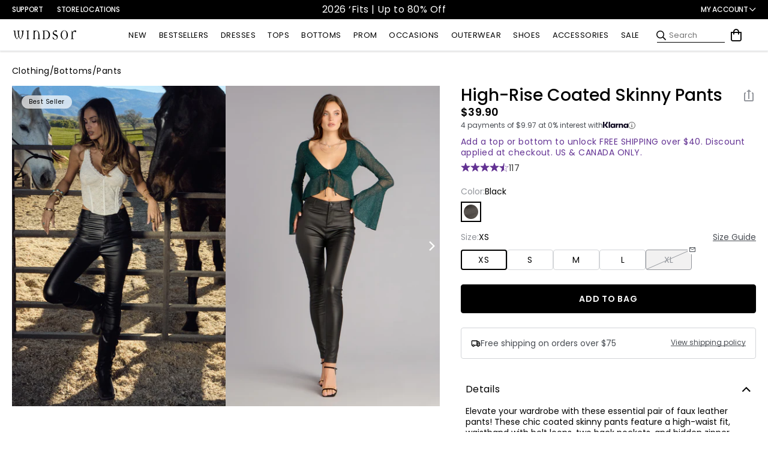

--- FILE ---
content_type: application/javascript
request_url: https://api.ipify.org/?format=jsonp&callback=getIP
body_size: -48
content:
getIP({"ip":"18.117.89.119"});

--- FILE ---
content_type: text/javascript; charset=UTF-8
request_url: https://api.fastsimon.com/pop?store_id=7088537651&src=JSSDK&UUID=ea4433e9-e414-42e8-9d5d-627839852113&cdn_cache_key=1769026539&api_type=json&market_context=US
body_size: 19395
content:
{"products":[{"l":"Party Diva Cropped Rhinestone Halter Top","c":"USD","u":"/products/party-diva-cropped-rhinestone-halter-top-060015498200","p":"32.90","p_min":"","p_max":"","p_c":"0.00","p_min_c":"0.00","p_max_c":"0.00","d":"","t":"https://assets.instantsearchplus.com/thumbs/cdn.shopify.com/cb528246-207e-4006-8e7b-6e2d667f504f","t2":"https://cdn.shopify.com/s/files/1/0070/8853/7651/files/06001-5498_0_NUDE_PartyDivaCroppedRhinestoneHalterTop.webp?v=1761699143","f":0,"s":"7376294707251::42513022124083","sku":"406001583816","p_spl":0,"c_date":1727479122,"id":"7376294707251","skus":["406001583816","406001583823","406001583830","406001583847","400000217017","400000217024","400000217031","400000217048","400000216980","400000216997","400000217000","06001-5498","06001-000228","06001-000229"],"pop":39691,"v":"Windsor","review":99,"reviews_count":22},{"l":"Steppin Up Block Heel Knee High Boots","c":"USD","u":"/products/steppin-up-block-heel-knee-high-boots-07402000044001","p":"48.90","p_min":"","p_max":"","p_c":"0.00","p_min_c":"0.00","p_max_c":"0.00","d":"","t":"https://assets.instantsearchplus.com/thumbs/cdn.shopify.com/1d203773-9b99-48ff-8982-b96cf64f8b7c","t2":"https://cdn.shopify.com/s/files/1/0070/8853/7651/files/07402-000044_1_b28c4ec8-57b2-4826-b327-64eaab9903c4.jpg?v=1759170969","f":0,"s":"7585061994547::43328718569523","sku":"400000176130","p_spl":0,"c_date":1755705110,"id":"7585061994547","skus":["400000176130","400000176062","400000176079","400000176086","400000176093","400000176109","400000176116","400000176123","400000176147","400000228181","400000228198","400000228204","400000228211","400000228228","07402-000044","07402-000065"],"pop":30592,"v":"Windsor","review":96,"reviews_count":24},{"l":"Popstar Diva Strapless Rhinestone Romper","c":"USD","u":"/products/popstar-diva-strapless-rhinestone-romper-065031102001","p":"46.90","p_min":"","p_max":"","p_c":"0.00","p_min_c":"0.00","p_max_c":"0.00","d":"","t":"https://assets.instantsearchplus.com/thumbs/cdn.shopify.com/0a342a9c-d492-4cba-97d6-78655cebf0b3","t2":"https://cdn.shopify.com/s/files/1/0070/8853/7651/files/06503-1102_0_BLACK_PopstarDivaStraplessRhinestoneRomper.webp?v=1745875570","f":0,"s":"6942021156915::41370003800115","sku":"406503052674","p_spl":0,"c_date":1707957196,"id":"6942021156915","skus":["406503052674","406503058331","406503058348","406503058355","406503058362","06503-1102","06503-1241"],"pop":19319,"v":"Windsor","review":93,"reviews_count":43},{"l":"Exceptional Off-The-Shoulder Flared Midi Dress","c":"USD","u":"/products/exceptional-off-the-shoulder-flared-midi-dress-051013415063","p":"36.90","p_min":"","p_max":"","p_c":"0.00","p_min_c":"0.00","p_max_c":"0.00","d":"","t":"https://assets.instantsearchplus.com/thumbs/cdn.shopify.com/156c1bc4-51a1-45a6-93ab-1b63c75ded48","t2":"https://cdn.shopify.com/s/files/1/0070/8853/7651/files/05101-3415_1_PINK_ExceptionalOffTheShoulderFlaredMidiDress_c71ae1bc-a6ca-4bfc-aa16-572b637892ef.webp?v=1734391144","f":0,"s":"7072530759731::41789047144499","sku":"405101521094","p_spl":0,"c_date":1714148523,"id":"7072530759731","skus":["405101521094","405101521117","405101532502","405101532519","405101532533","405101538252","405101538269","405101538276","405101538290","405101552654","400000018515","400000018522","400000018539","400000018546","400000151021","400000151038","400000151045","400000151052","400000151069","400000218885","400000218892","05101-3415","05101-3692","05101-3830","05101-000047","05101-000294","05101-000531"],"pop":16323,"v":"Windsor","review":94,"reviews_count":99},{"l":"Center Stage Rhinestone Hot Shorts","c":"USD","u":"/products/center-stage-rhinestone-hot-shorts-065031280001","p":"29.90","p_min":"","p_max":"","p_c":"0.00","p_min_c":"0.00","p_max_c":"0.00","d":"","t":"https://assets.instantsearchplus.com/thumbs/cdn.shopify.com/6f607351-83b9-40c3-982e-0ee1d2eb28a4","t2":"https://cdn.shopify.com/s/files/1/0070/8853/7651/files/06503-1280_1.jpg?v=1761836540","f":0,"s":"7454551703603::42759295565875","sku":"406503059895","p_spl":0,"c_date":1741236923,"id":"7454551703603","skus":["406503059895","406503059901","406503059918","406503059925","406503060228","406503060235","406503060242","406503060259","06503-1280","06503-1289"],"pop":15340,"v":"Windsor","review":96,"reviews_count":17},{"l":"Kaitlin Low Back Slit Mermaid Formal Dress","c":"USD","u":"/products/kaitlin-low-back-slit-mermaid-formal-dress-050029228037","p":"64.90","p_min":"","p_max":"","p_c":"0.00","p_min_c":"0.00","p_max_c":"0.00","d":"","t":"https://assets.instantsearchplus.com/thumbs/cdn.shopify.com/4c6bc007-d4e9-41cd-a9e5-25e3547e3408","t2":"https://cdn.shopify.com/s/files/1/0070/8853/7651/files/05002-000101_1_9b4c6b5e-0727-4386-9471-4d4bdf0040fb.jpg?v=1754013616","f":0,"s":"7429528649779::42682697285683","sku":"400000061474","p_spl":0,"c_date":1734046659,"id":"7429528649779","skus":["400000061474","400000061481","400000061498","400000061504","400000061511","400000061603","400000061610","400000061627","400000079776","400000079783","400000079806","400000079813","05002-000101","05002-000102","05002-000120"],"pop":13671,"v":"Windsor","review":92,"reviews_count":22},{"l":"Classics Lover Off-The-Shoulder Satin A-Line Mini Dress","c":"USD","u":"/products/classics-lover-off-the-shoulder-satin-a-line-mini-dress-051014084032","p":"32.90","p_min":"32.90","p_max":"34.90","p_c":"0.00","p_min_c":"0.00","p_max_c":"0.00","d":"","t":"https://assets.instantsearchplus.com/thumbs/cdn.shopify.com/b02de13d-bf01-4ff6-a390-7d802114404d","t2":"https://cdn.shopify.com/s/files/1/0070/8853/7651/files/05101-4084_1_SAGE_ClassicsLoverOffTheShoulderSatinALineMiniDress.webp?v=1767894287","f":0,"s":"7447773446195::42740351238195","sku":"405101549531","p_spl":0,"c_date":1734139188,"id":"7447773446195","skus":["405101549531","405101549555","400000007274","400000074368","400000074375","400000074382","400000074399","400000157894","400000157900","400000157917","400000157924","400000207797","400000207827","05101-4084","05101-000020","05101-000120","05101-000304","05101-000485"],"pop":12792,"v":"Windsor","review":86,"reviews_count":86},{"l":"Cheryl Strapless Slit Mermaid Formal Dress","c":"USD","u":"/products/cheryl-strapless-slit-mermaid-formal-dress-050029579083","p":"59.90","p_min":"","p_max":"","p_c":"0.00","p_min_c":"0.00","p_max_c":"0.00","d":"","t":"https://assets.instantsearchplus.com/thumbs/cdn.shopify.com/71a51717-a360-491c-bea9-337710ebc3b0","t2":"https://cdn.shopify.com/s/files/1/0070/8853/7651/files/05002-9584_1_HUNTER_SHAKIRASTPLSSQNKRUCHEDFRNTSLITMERMAID050029579083.webp?v=1746465760","f":0,"s":"7449128927283::42744966348851","sku":"405002603004","p_spl":0,"c_date":1739399884,"id":"7449128927283","skus":["405002603004","405002603011","400000073026","400000073033","400000073040","400000073057","400000121765","400000121772","400000121789","400000121796","400000121833","400000121840","400000121895","400000175522","400000175539","400000175546","400000175553","400000373898","05002-9584","05002-000110","05002-000191","05002-000190","05002-000189","05002-000265"],"pop":9861,"v":"Windsor","review":95,"reviews_count":8},{"l":"Pure Luxe Faux Fur Crop Jacket","c":"USD","u":"/products/pure-luxe-faux-fur-crop-jacket-06201000006012","p":"44.90","p_min":"","p_max":"","p_c":"0.00","p_min_c":"0.00","p_max_c":"0.00","d":"","t":"https://assets.instantsearchplus.com/thumbs/cdn.shopify.com/a4e34c45-373b-47a5-88c9-5ae9234d7358","t2":"https://cdn.shopify.com/s/files/1/0070/8853/7651/files/06201-000006_1.jpg?v=1760634785","f":0,"s":"7578645037107::43311074017331","sku":"400000160382","p_spl":0,"c_date":1757957106,"id":"7578645037107","skus":["400000160382","400000160399","400000160405","400000235530","400000160306","400000160313","400000160320","400000233871","06201-000006","06201-000005"],"pop":9626,"v":"Windsor","review":95,"reviews_count":11},{"l":"Gwendolyn Glitter Knit Bow-Back Mermaid Dress","c":"USD","u":"/products/gwendolyn-glitter-knit-bow-back-mermaid-dress-050027226001","p":"84.90","p_min":"","p_max":"","p_c":"0.00","p_min_c":"0.00","p_max_c":"0.00","d":"","t":"https://assets.instantsearchplus.com/thumbs/cdn.shopify.com/85220d2c-f89b-4706-bf05-014eaf05c49e","t2":"https://cdn.shopify.com/s/files/1/0070/8853/7651/files/05002-7226_0_BLACK_GwendolynGlitterKnitBowBackMermaidDress.jpg?v=1766776908","f":0,"s":"6878238998579::41151327567923","sku":"405002492585","p_spl":0,"c_date":1684424642,"id":"6878238998579","skus":["405002492585","405002492592","405002492608","405002492615","405002565685","405002565692","405002565708","400000161884","400000161891","400000161907","400000161914","400000161921","400000204208","400000204215","400000208305","05002-7226","05002-8789","05002-000245","05002-000320"],"pop":9593,"v":"Windsor","review":92,"reviews_count":42},{"l":"Laced Up A-Line Mini Dress","c":"USD","u":"/products/laced-up-a-line-mini-dress-05103000310020","p":"19.97","p_min":"19.97","p_max":"39.90","p_c":"39.90","p_min_c":"39.90","p_max_c":"0.00","d":"","t":"https://assets.instantsearchplus.com/thumbs/cdn.shopify.com/a4443a32-2e5d-48ce-aef6-7b57db4dc3e2","t2":"https://cdn.shopify.com/s/files/1/0070/8853/7651/files/05103-000310_1.jpg?v=1757979503","f":0,"s":"7582669013043::43321663881267","sku":"400000173047","p_spl":0,"c_date":1754077896,"id":"7582669013043","skus":["400000173047","400000173030","400000173023","400000173016","400000173139","400000173146","400000173153","400000193076","400000193083","05103-000310","05103-000311","05103-000376"],"pop":9542,"v":"Windsor","review":95,"reviews_count":8},{"l":"It-Girl Sparkle Rhinestone Denim Halter Top","c":"USD","u":"/products/it-girl-sparkle-rhinestone-denim-halter-top-06003000190143","p":"39.90","p_min":"","p_max":"","p_c":"0.00","p_min_c":"0.00","p_max_c":"0.00","d":"","t":"https://assets.instantsearchplus.com/thumbs/cdn.shopify.com/81049a19-c574-4747-8c74-31265ade41c3","t2":"https://cdn.shopify.com/s/files/1/0070/8853/7651/files/06003-000190_1_BLACK-DENIM_CRPDENIMHEATSTONEHALTERHKNEYE06003000190143.jpg?v=1761858663","f":0,"s":"7639317970995::43512645189683","sku":"400000278018","p_spl":0,"c_date":1762368178,"id":"7639317970995","skus":["400000278018","400000278025","400000278032","06003-000190"],"pop":9444,"v":"Windsor","review":100,"reviews_count":4},{"l":"Sleek And Snug Fleece Lined Tights","c":"USD","u":"/products/sleek-and-snug-fleece-lined-tights-07306000021001","p":"16.90","p_min":"","p_max":"","p_c":"0.00","p_min_c":"0.00","p_max_c":"0.00","d":"","t":"https://assets.instantsearchplus.com/thumbs/cdn.shopify.com/51346a1e-61f3-4ccf-811a-6d81eaeedf8c","t2":"https://cdn.shopify.com/s/files/1/0070/8853/7651/files/07306-000021_1.jpg?v=1757113405","f":0,"s":"7590077726771::43347628458035","sku":"400000191218","p_spl":0,"c_date":1760120924,"id":"7590077726771","skus":["400000191218","400000191331","400000191225","400000191348","07306-000021","07306-000022"],"pop":9152,"v":"Windsor","review":89,"reviews_count":13},{"l":"Sweet And Cozy Oversized Knit Sweater Bolero","c":"USD","u":"/products/sweet-and-cozy-oversized-knit-sweater-bolero-060051750014","p":"29.90","p_min":"","p_max":"","p_c":"0.00","p_min_c":"0.00","p_max_c":"0.00","d":"","t":"https://assets.instantsearchplus.com/thumbs/cdn.shopify.com/89e44fdf-fceb-4a19-9a31-a324907c62d0","t2":"https://cdn.shopify.com/s/files/1/0070/8853/7651/files/06005-1754_1_BLACK_SweetAndCozyOversizedKnitSweaterBolero_f3ac4ae4-e140-4b08-90e9-2991f059fc33.webp?v=1756414112","f":0,"s":"6923043012659::43330344747059","sku":"400000178363","p_spl":0,"c_date":1697152813,"id":"6923043012659","skus":["400000178363","406005299577","406005299584","406005299591","406005299607","400000187044","406005299393","406005299409","406005299416","406005299423","406005299430","406005316991","406005317028","406005317035","400000032436","400000032443","400000032450","400000032467","400000141343","400000141350","400000141367","400000141374","400000206271","400000206288","400000206295","06005-1754","06005-1750","06005-2212","06005-2214","06005-000026","06005-000087","06005-000124"],"pop":8768,"v":"Windsor","review":94,"reviews_count":48},{"l":"Magnolia Floral Sequin Bow Back Mini Dress","c":"USD","u":"/products/magnolia-floral-sequin-bow-back-mini-dress-05001000206012","p":"69.90","p_min":"","p_max":"","p_c":"0.00","p_min_c":"0.00","p_max_c":"0.00","d":"","t":"https://assets.instantsearchplus.com/thumbs/cdn.shopify.com/db8b59a5-78ac-40e4-a633-8ca3d50589c7","t2":"https://cdn.shopify.com/s/files/1/0070/8853/7651/files/05001-000206_1_efbf1327-1ccf-4132-ae3f-2565dfd355ab.jpg?v=1752870046","f":0,"s":"7569156243507::43282731204659","sku":"400000127392","p_spl":0,"c_date":1755662108,"id":"7569156243507","skus":["400000127392","05001-000206"],"pop":8726,"v":"Windsor","review":92,"reviews_count":13},{"l":"Maribeth Glitter Strappy Back Mermaid Formal Dress","c":"USD","u":"/products/maribeth-glitter-strappy-back-mermaid-formal-dress-05002000420001","p":"59.90","p_min":"","p_max":"","p_c":"0.00","p_min_c":"0.00","p_max_c":"0.00","d":"","t":"https://assets.instantsearchplus.com/thumbs/cdn.shopify.com/6251ab6a-cfba-45b2-bc42-f2f9effbc20c","t2":"https://cdn.shopify.com/s/files/1/0070/8853/7651/files/05002-000420_1.jpg?v=1757112151","f":0,"s":"7625770139699::43464361377843","sku":"400000251837","p_spl":0,"c_date":1757712476,"id":"7625770139699","skus":["400000251837","400000251844","400000251851","400000251868","400000251875","400000391168","400000391175","400000391182","400000391199","05002-000420","05002-001126"],"pop":8119,"v":"Windsor","review":85,"reviews_count":4},{"l":"Wildflower Energy Cowl Halter Romper","c":"USD","u":"/products/wildflower-energy-cowl-halter-romper-06503000082096","p":"39.90","p_min":"","p_max":"","p_c":"0.00","p_min_c":"0.00","p_max_c":"0.00","d":"","t":"https://assets.instantsearchplus.com/thumbs/cdn.shopify.com/4a6b9443-1325-49d9-9bff-3a43c5bb5459","t2":"https://cdn.shopify.com/s/files/1/0070/8853/7651/files/06503-000082_0_LEOPARD_WildflowerEnergyCowlHalterRomper_5625e872-5797-4727-bd32-d1e53c1a936d.webp?v=1752261410","f":0,"s":"7563466932275::43268776788019","sku":"400000118987","p_spl":0,"c_date":1751572551,"id":"7563466932275","skus":["400000118987","400000118994","400000119007","06503-000082"],"pop":7958,"v":"Windsor","review":97,"reviews_count":25},{"l":"It-Girl Sparkle Rhinestone Denim Skort","c":"USD","u":"/products/spark-situation-denim-skort-06603000114001","p":"44.90","p_min":"","p_max":"","p_c":"0.00","p_min_c":"0.00","p_max_c":"0.00","d":"","t":"https://assets.instantsearchplus.com/thumbs/cdn.shopify.com/5fca7e68-afaf-4cce-8dd7-849756669477","t2":"https://cdn.shopify.com/s/files/1/0070/8853/7651/files/06603-000114_1_BLACK_MIDRISEBLACKDENIMHEATSTONESKORT06603000114001.jpg?v=1761784581","f":0,"s":"7639317839923::43512644829235","sku":"400000278056","p_spl":0,"c_date":1762368105,"id":"7639317839923","skus":["400000278056","06603-000114"],"pop":7953,"v":"Windsor","review":100,"reviews_count":9},{"l":"Effortless Charm Off-The-Shoulder Mini Dress","c":"USD","u":"/products/effortless-charm-off-the-shoulder-mini-dress-05101000358001","p":"37.90","p_min":"","p_max":"","p_c":"0.00","p_min_c":"0.00","p_max_c":"0.00","d":"","t":"https://assets.instantsearchplus.com/thumbs/cdn.shopify.com/c20bf7f1-1d9e-49ab-8357-5774cf82c99c","t2":"https://cdn.shopify.com/s/files/1/0070/8853/7651/files/05101-000358_1.jpg?v=1756244285","f":0,"s":"7584310198323::43326970200115","sku":"400000173986","p_spl":0,"c_date":1756313419,"id":"7584310198323","skus":["400000173986","400000173993","400000174686","400000174693","400000174709","400000174716","400000174723","05101-000358","05101-000360"],"pop":7865,"v":"Windsor","review":80,"reviews_count":5},{"l":"Arina Rhinestone Celestial Mini Dress","c":"USD","u":"/products/arina-rhinestone-celestial-mini-dress-05001000560049","p":"99.90","p_min":"","p_max":"","p_c":"0.00","p_min_c":"0.00","p_max_c":"0.00","d":"","t":"https://assets.instantsearchplus.com/thumbs/cdn.shopify.com/e09bc31b-b7d4-4c69-b8be-f279fa9793ed","t2":"https://cdn.shopify.com/s/files/1/0070/8853/7651/files/05001-000560_0_NAVY_ArinaRhinestoneCelestialMiniDress.jpg?v=1764998700","f":0,"s":"7649173798963::43549674897459","sku":"400000299990","p_spl":0,"c_date":1763572883,"id":"7649173798963","skus":["400000299990","400000300016","05001-000560"],"pop":7843,"v":"Windsor","review":100,"reviews_count":3},{"l":"Flirty And Chic Velvet Off-The-Shoulder Mini Dress","c":"USD","u":"/products/flirty-and-chic-velvet-off-the-shoulder-mini-dress-051013834625","p":"36.90","p_min":"","p_max":"","p_c":"0.00","p_min_c":"0.00","p_max_c":"0.00","d":"","t":"https://assets.instantsearchplus.com/thumbs/cdn.shopify.com/e9ec1747-2ca5-4a85-a947-fd83a2b2cd11","t2":"https://cdn.shopify.com/s/files/1/0070/8853/7651/files/05101-000209_1.jpg?v=1758035324","f":0,"s":"7394788540467::42566080954419","sku":"400000114293","p_spl":0,"c_date":1733239148,"id":"7394788540467","skus":["400000114293","400000114309","400000114316","400000114323","400000395012","05101-000209","05101-000852"],"pop":7543,"v":"Windsor","review":94,"reviews_count":7},{"l":"Beverly Halter Slit Long Formal Dress","c":"USD","u":"/products/beverly-halter-slit-long-formal-dress-05002000051048","p":"59.90","p_min":"","p_max":"","p_c":"0.00","p_min_c":"0.00","p_max_c":"0.00","d":"","t":"https://assets.instantsearchplus.com/thumbs/cdn.shopify.com/a116cc9a-f534-4765-9dce-21601a0ce533","t2":"https://cdn.shopify.com/s/files/1/0070/8853/7651/files/05002-000268_1.jpg?v=1753889577","f":0,"s":"7515803058227::43328716472371","sku":"400000175874","p_spl":0,"c_date":1746239216,"id":"7515803058227","skus":["400000175874","400000175881","400000175898","400000175904","400000175911","400000175928","400000175935","400000175942","400000180830","400000180847","05002-000268","05002-000267","05002-000273"],"pop":7527,"v":"Windsor","review":93,"reviews_count":6},{"l":"Sparks Fly Glitter Mesh Long Sleeve Mini Dress","c":"USD","u":"/products/sparks-fly-glitter-mesh-long-sleeve-mini-dress-051012635001","p":"46.90","p_min":"","p_max":"","p_c":"0.00","p_min_c":"0.00","p_max_c":"0.00","d":"","t":"https://assets.instantsearchplus.com/thumbs/cdn.shopify.com/9468c543-8f67-4ff8-8029-218dbc6ae025","t2":"https://cdn.shopify.com/s/files/1/0070/8853/7651/files/05101-2635_1_55d68b89-f4a5-4e6e-b1c5-0bc3b8383215.jpg?v=1757622452","f":0,"s":"6922729160755::41308176547891","sku":"405101489479","p_spl":0,"c_date":1704244906,"id":"6922729160755","skus":["405101489479","05101-2635"],"pop":7487,"v":"Windsor","review":82,"reviews_count":58},{"l":"Sleek Stance Faux Leather Stiletto Boots","c":"USD","u":"/products/sleek-stance-faux-leather-stiletto-boots-07402000010001","p":"46.90","p_min":"","p_max":"","p_c":"0.00","p_min_c":"0.00","p_max_c":"0.00","d":"","t":"https://assets.instantsearchplus.com/thumbs/cdn.shopify.com/4ebec108-035d-4b89-88b3-b458defa72ed","t2":"https://cdn.shopify.com/s/files/1/0070/8853/7651/files/07402-000010_1_b2b6dcca-5625-4ad5-8360-0797c6d66e1c.jpg?v=1758910758","f":0,"s":"7556482072627::43254095872051","sku":"400000111360","p_spl":0,"c_date":1758732703,"id":"7556482072627","skus":["400000111360","400000111353","400000111346","400000111339","07402-000010"],"pop":7398,"v":"Windsor","review":98,"reviews_count":11},{"l":"Sleek Sophistication A-Line Pleated Mini Dress","c":"USD","u":"/products/sleek-sophistication-a-line-pleated-mini-dress-051036019049","p":"38.90","p_min":"","p_max":"","p_c":"0.00","p_min_c":"0.00","p_max_c":"0.00","d":"","t":"https://assets.instantsearchplus.com/thumbs/cdn.shopify.com/3b26907c-d814-4410-9c8a-ea68433b0c2b","t2":"https://cdn.shopify.com/s/files/1/0070/8853/7651/files/05103-000274_1.jpg?v=1758837159","f":0,"s":"7427327098931::42675711803443","sku":"400000148861","p_spl":0,"c_date":1732669832,"id":"7427327098931","skus":["400000148861","400000148878","400000148885","400000148892","05103-000274"],"pop":7074,"v":"Windsor","review":89,"reviews_count":21},{"l":"All Eyes Lace Trim Mermaid Maxi Dress","c":"USD","u":"/products/all-eyes-lace-trim-mermaid-maxi-dress-05101000740060","p":"39.90","p_min":"","p_max":"","p_c":"0.00","p_min_c":"0.00","p_max_c":"0.00","d":"","t":"https://assets.instantsearchplus.com/thumbs/cdn.shopify.com/5344cdb0-73eb-4b0f-8f66-d35521e7617d","t2":"https://cdn.shopify.com/s/files/1/0070/8853/7651/files/05101-000740_1_RED_03MESHWITHLACESPAGHETTIVNECKLACEUPBACKMERMAID05101000740060_791e3761-a780-462a-b3a0-5f8a037c409f.jpg?v=1764970027","f":0,"s":"7659130126387::43587153395763","sku":"400000325651","p_spl":0,"c_date":1766074131,"id":"7659130126387","skus":["400000325651","400000325668","400000325675","05101-000740"],"pop":7069,"v":"Windsor","review":93,"reviews_count":3},{"l":"Bailey Glitter Low Back Mermaid Formal Dress","c":"USD","u":"/products/bailey-glitter-low-back-mermaid-formal-dress-05002000418049","p":"64.90","p_min":"","p_max":"","p_c":"0.00","p_min_c":"0.00","p_max_c":"0.00","d":"","t":"https://assets.instantsearchplus.com/thumbs/cdn.shopify.com/3218e93b-4eeb-4ea2-965b-a069a54dea55","t2":"https://cdn.shopify.com/s/files/1/0070/8853/7651/files/05002-000418_1.jpg?v=1757112133","f":0,"s":"7625770303539::43464362295347","sku":"400000251646","p_spl":0,"c_date":1757610292,"id":"7625770303539","skus":["400000251646","400000251653","400000251660","400000251677","400000251684","400000391243","400000391250","400000391267","400000391274","400000391281","05002-000418","05002-001127"],"pop":7044,"v":"Windsor","review":60,"reviews_count":1},{"l":"Walking The Walk Faux Leather Straight Leg Pants","c":"USD","u":"/products/walking-the-walk-faux-leather-straight-leg-pants-064021372001","p":"39.90","p_min":"","p_max":"","p_c":"0.00","p_min_c":"0.00","p_max_c":"0.00","d":"","t":"https://assets.instantsearchplus.com/thumbs/cdn.shopify.com/628d04b6-2075-454b-8e8e-ac9bb690a4d8","t2":"https://cdn.shopify.com/s/files/1/0070/8853/7651/files/06402-1372_0_BLACK_WalkingTheWalkFauxLeatherStraightLegPants_9f454210-0dd9-420e-b513-f221648851e7.jpg?v=1768629323","f":0,"s":"6963493175347::41440641351731","sku":"406402077686","p_spl":0,"c_date":1707347334,"id":"6963493175347","skus":["406402077686","406402077693","406402077709","406402077716","06402-1372"],"pop":6923,"v":"Windsor","review":97,"reviews_count":23},{"l":"Dipped In Gold Sequin Open Back Mini Dress","c":"USD","u":"/products/dipped-in-gold-sequin-open-back-mini-dress-05103000557072","p":"52.90","p_min":"","p_max":"","p_c":"0.00","p_min_c":"0.00","p_max_c":"0.00","d":"","t":"https://assets.instantsearchplus.com/thumbs/cdn.shopify.com/a1fc290d-0e8f-4fc7-b897-88233b765a6d","t2":"https://cdn.shopify.com/s/files/1/0070/8853/7651/files/05103-000557_1_GOLD_DippedInGoldSequinOpenBackMiniDress.jpg?v=1764790121","f":0,"s":"7652403970099::43560838856755","sku":"400000306933","p_spl":0,"c_date":1764185922,"id":"7652403970099","skus":["400000306933","400000306964","05103-000557"],"pop":6811,"v":"Windsor","review":100,"reviews_count":5},{"l":"Shayla Strapless Corset Lace Formal Dress","c":"USD","u":"/products/shayla-strapless-corset-lace-formal-dress-050028076001","p":"159.90","p_min":"","p_max":"","p_c":"0.00","p_min_c":"0.00","p_max_c":"0.00","d":"","t":"https://assets.instantsearchplus.com/thumbs/cdn.shopify.com/e43d94ed-28bc-4476-a242-89655ce0a14a","t2":"https://cdn.shopify.com/s/files/1/0070/8853/7651/files/05002-8076_2_BLACK_ShaylaStraplessCorsetLaceMermaidFormalDress.webp?v=1728407626","f":0,"s":"6946888056883::41388084756531","sku":"405002532625","p_spl":0,"c_date":1708535575,"id":"6946888056883","skus":["405002532625","405002532632","405002532649","405002532656","405002570764","405002570719","405002570726","405002570733","405002570740","400000063768","400000393902","05002-8076","05002-8893","05002-000106"],"pop":6810,"v":"Windsor","review":94,"reviews_count":68},{"l":"Andie Halter Open Back Slit Satin Formal Dress","c":"USD","u":"/products/andie-halter-open-back-slit-satin-formal-dress-050029593049","p":"59.90","p_min":"","p_max":"","p_c":"0.00","p_min_c":"0.00","p_max_c":"0.00","d":"","t":"https://assets.instantsearchplus.com/thumbs/cdn.shopify.com/bac22ccd-455f-428a-8d96-477aac8bc70a","t2":"https://cdn.shopify.com/s/files/1/0070/8853/7651/files/05002-000199_1_LIGHT-BLUE_AndieHalterOpenBackSlitSatinFormalDress.webp?v=1752258974","f":0,"s":"7449470107699::43282729107507","sku":"400000129204","p_spl":0,"c_date":1742316158,"id":"7449470107699","skus":["400000129204","400000129211","400000129228","400000129235","400000129242","400000328201","400000328218","400000328225","400000328232","05002-000199","05002-000200","05002-000654"],"pop":6579,"v":"Windsor","review":88,"reviews_count":15},{"l":"Vienna Rhinestone Pearl Mesh Mini Dress","c":"USD","u":"/products/vienna-rhinestone-pearl-mesh-mini-dress-05001000514049","p":"59.90","p_min":"","p_max":"","p_c":"0.00","p_min_c":"0.00","p_max_c":"0.00","d":"","t":"https://assets.instantsearchplus.com/thumbs/cdn.shopify.com/a95840dd-770e-4c02-8833-32ee4fe39c6c","t2":"https://cdn.shopify.com/s/files/1/0070/8853/7651/files/05001-000514_1_NAVY_ViennaRhinestonePearlMeshMiniDress_c648615a-cc5f-46f1-b660-fd9fadee262b.jpg?v=1760565970","f":0,"s":"7625770532915::43464363474995","sku":"400000252087","p_spl":0,"c_date":1760743897,"id":"7625770532915","skus":["400000252087","400000252094","400000252100","400000252117","400000252032","400000252049","400000252056","400000252063","05001-000514","05001-000515"],"pop":6573,"v":"Windsor","review":100,"reviews_count":2},{"l":"Kimberly Strapless Tie-Back Mermaid Formal Dress","c":"USD","u":"/products/kimberly-strapless-tie-back-mermaid-formal-dress-050029679020","p":"59.90","p_min":"","p_max":"","p_c":"0.00","p_min_c":"0.00","p_max_c":"0.00","d":"","t":"https://assets.instantsearchplus.com/thumbs/cdn.shopify.com/fba30f58-1ca5-43e2-9003-a1a99ad3c573","t2":"https://cdn.shopify.com/s/files/1/0070/8853/7651/files/05002-000127_1_RED_KimberlyStraplessTieBackMermaidFormalDress.webp?v=1745861914","f":0,"s":"7457163280435::42772674314291","sku":"400000085838","p_spl":0,"c_date":1740531795,"id":"7457163280435","skus":["400000085838","400000319056","400000319063","400000319070","400000319087","400000319117","400000319124","05002-000127","05002-000612","05002-000613"],"pop":6549,"v":"Windsor","review":86,"reviews_count":7},{"l":"Luxe Affair Removable Faux Fur Bolero","c":"USD","u":"/products/luxe-affair-removable-faux-fur-bolero-06202000045068","p":"39.90","p_min":"","p_max":"","p_c":"0.00","p_min_c":"0.00","p_max_c":"0.00","d":"","t":"https://assets.instantsearchplus.com/thumbs/cdn.shopify.com/0d7e5e8f-dc89-4eb5-965b-47f438af91bf","t2":"https://cdn.shopify.com/s/files/1/0070/8853/7651/files/06202-000045_1.jpg?v=1756839706","f":0,"s":"7596934365235::43373935886387","sku":"400000208640","p_spl":0,"c_date":1760117023,"id":"7596934365235","skus":["400000208640","400000208657","400000208664","400000208671","400000369921","400000369938","400000369945","400000369952","400000370309","400000370316","400000370323","400000370330","06202-000045","06202-000072","06202-000073"],"pop":6503,"v":"Windsor","review":100,"reviews_count":11},{"l":"Paige Rhinestone Formal Bodycon Mini Dress","c":"USD","u":"/products/paige-rhinestone-formal-bodycon-mini-dress-050011903001","p":"59.90","p_min":"","p_max":"","p_c":"0.00","p_min_c":"0.00","p_max_c":"0.00","d":"","t":"https://assets.instantsearchplus.com/thumbs/cdn.shopify.com/ba8d71e6-d6fd-41d1-b078-95aad75103f4","t2":"https://cdn.shopify.com/s/files/1/0070/8853/7651/files/05001-1905_1_RED_PaigeRhinestoneFormalBodyconMiniDress_655f5104-4137-4996-9517-688bb28b1d1a.webp?v=1722483740","f":0,"s":"6915421438003::41284965105715","sku":"405001313461","p_spl":0,"c_date":1698704044,"id":"6915421438003","skus":["405001313461","405001313478","405001313485","405001313492","405001342850","405001313386","405001313393","405001313409","405001313416","405001344458","400000062174","400000210988","400000210995","400000211008","400000211015","400000211022","05001-1905","05001-1903","05001-000078","05001-000442"],"pop":6460,"v":"Windsor","review":94,"reviews_count":23},{"l":"Toni Glitter Open Back Bow Mini Dress","c":"USD","u":"/products/toni-glitter-open-back-bow-mini-dress-05001000191041","p":"59.90","p_min":"","p_max":"","p_c":"0.00","p_min_c":"0.00","p_max_c":"0.00","d":"","t":"https://assets.instantsearchplus.com/thumbs/cdn.shopify.com/17c21dbb-7cb8-419a-bc96-cca163d9a569","t2":"https://cdn.shopify.com/s/files/1/0070/8853/7651/files/05001-000191_0.jpg?v=1756853241","f":0,"s":"7554945155123::43250090606643","sku":"400000109619","p_spl":0,"c_date":1754079740,"id":"7554945155123","skus":["400000109619","400000109626","400000109633","400000109640","400000109497","400000109503","400000109510","400000109527","400000109534","400000109541","400000109558","400000109565","400000376677","400000376738","400000376745","400000376752","400000376769","400000376776","400000376783","05001-000191","05001-000194","05001-000193","05001-000639"],"pop":6453,"v":"Windsor","review":75,"reviews_count":11},{"l":"Adrianne Plunge Bow Mermaid Formal Dress","c":"USD","u":"/products/adrianne-plunge-bow-mermaid-formal-dress-05002000334048","p":"79.90","p_min":"","p_max":"","p_c":"0.00","p_min_c":"0.00","p_max_c":"0.00","d":"","t":"https://assets.instantsearchplus.com/thumbs/cdn.shopify.com/78fbc16c-a354-42ff-b1a2-6b5d1817b91a","t2":"https://cdn.shopify.com/s/files/1/0070/8853/7651/files/05002-000335_1_3fc65b12-ac9a-4b64-b0ee-896e1264fdc5.jpg?v=1758064252","f":0,"s":"7597434339379::43374947631155","sku":"400000211206","p_spl":0,"c_date":1758564123,"id":"7597434339379","skus":["400000211206","400000211213","400000211220","400000211237","400000211244","400000211251","400000211268","400000211275","05002-000335","05002-000334"],"pop":6424,"v":"Windsor","review":100,"reviews_count":1},{"l":"Gabbie Lace-Up Rhinestone Corset Formal Dress","c":"USD","u":"/products/gabbie-lace-up-rhinestone-corset-formal-dress-050028989035","p":"119.90","p_min":"","p_max":"","p_c":"0.00","p_min_c":"0.00","p_max_c":"0.00","d":"","t":"https://assets.instantsearchplus.com/thumbs/cdn.shopify.com/cbc16a7a-43bd-4b4c-bcfd-6a1bcfda79e5","t2":"https://cdn.shopify.com/s/files/1/0070/8853/7651/files/05002-8989_1_EMERALD_KNTSTNHTSTNSPGCWLNKBONINGLACEUPBKWRPSKRTMRMD050028989035.webp?v=1743799435","f":0,"s":"7396934910003::42572162793523","sku":"405002575363","p_spl":0,"c_date":1742487000,"id":"7396934910003","skus":["405002575363","400000118512","400000118529","400000118536","400000118543","400000118550","400000254906","400000254913","400000254920","400000254937","400000254944","400000264851","400000264868","400000264875","400000264882","400000264899","400000270784","400000270791","400000270807","400000270814","400000270821","05002-8989","05002-000176","05002-000432","05002-000467","05002-000475"],"pop":6382,"v":"Windsor","review":100,"reviews_count":4},{"l":"Statement Stomp Chunky Boots","c":"USD","u":"/products/statement-stomp-chunky-boots-07403000034001","p":"44.90","p_min":"","p_max":"","p_c":"0.00","p_min_c":"0.00","p_max_c":"0.00","d":"","t":"https://assets.instantsearchplus.com/thumbs/cdn.shopify.com/e7228c32-d856-4117-afa6-1b04ac11c411","t2":"https://cdn.shopify.com/s/files/1/0070/8853/7651/files/07403-000034_1_BLACK_CHUNKYPLATFORMPUFITTEDANKLEBOOTIE07403000034001.jpg?v=1764136860","f":0,"s":"7649172553779::43549666148403","sku":"400000297439","p_spl":0,"c_date":1764366224,"id":"7649172553779","skus":["400000297439","400000297354","400000297361","400000297378","400000297385","400000297392","400000297408","400000297415","400000297422","400000297750","400000297675","400000297682","400000297699","400000297705","400000297712","400000297729","400000297736","400000297743","07403-000034","07403-000035"],"pop":6349,"v":"Windsor"},{"l":"Ruffle Me Up Lace Halter Mini Dress","c":"USD","u":"/products/ruffle-me-up-lace-halter-mini-dress-05101000535012","p":"42.90","p_min":"","p_max":"","p_c":"0.00","p_min_c":"0.00","p_max_c":"0.00","d":"","t":"https://assets.instantsearchplus.com/thumbs/cdn.shopify.com/a264edb8-ee9f-49b4-95c6-efaa23cf01bb","t2":"https://cdn.shopify.com/s/files/1/0070/8853/7651/files/05101-000535_1_e035628f-7d95-48b2-b16f-bc061197e052.jpg?v=1755719444","f":0,"s":"7618546139187::43441568579635","sku":"400000219127","p_spl":0,"c_date":1755728968,"id":"7618546139187","skus":["400000219127","400000219134","400000219141","400000219158","400000223292","400000223308","400000223315","400000223322","400000382142","400000382159","400000382166","400000382173","05101-000535","05101-000564","05101-000818"],"pop":6234,"v":"Windsor","review":89,"reviews_count":7},{"l":"Kaitlyn Cowl Neck Slit Beaded Sequin Formal Dress","c":"USD","u":"/products/kaitlyn-cowl-neck-slit-beaded-sequin-formal-dress-050029387080","p":"154.90","p_min":"","p_max":"","p_c":"0.00","p_min_c":"0.00","p_max_c":"0.00","d":"","t":"https://assets.instantsearchplus.com/thumbs/cdn.shopify.com/5a647ee9-2e4e-458b-84a4-b3ac044a2ec6","t2":"https://cdn.shopify.com/s/files/1/0070/8853/7651/files/05002-9389_1_LIGHT_20BLUE_BEADSQNSPGCWLNKFRNTSLTZIPBKMRMD050029387080.webp?v=1739395080","f":0,"s":"7439500509235::42717562732595","sku":"405002594111","p_spl":0,"c_date":1740684927,"id":"7439500509235","skus":["405002594111","405002594128","405002594135","05002-9389"],"pop":6149,"v":"Windsor","review":99,"reviews_count":17},{"l":"Take The Plunge Sleeveless Halter Crop Top","c":"USD","u":"/products/take-the-plunge-sleeveless-halter-crop-top-060015269001","p":"19.90","p_min":"","p_max":"","p_c":"0.00","p_min_c":"0.00","p_max_c":"0.00","d":"","t":"https://assets.instantsearchplus.com/thumbs/cdn.shopify.com/2f2e6ab5-79e9-4599-8be3-83ba6edc845f","t2":"https://cdn.shopify.com/s/files/1/0070/8853/7651/files/06001-5269_0_BLACK_TakeThePlungeSleevelessHalterCropTop.webp?v=1769017400","f":0,"s":"7050812948531::41713146462259","sku":"406001574654","p_spl":0,"c_date":1712698011,"id":"7050812948531","skus":["406001574654","406001574661","406001574678","406001574685","400000088211","400000088228","400000088235","400000088242","406001578225","406001578232","406001578249","400000088136","400000088143","400000088150","400000088167","400000088204","400000201115","400000201122","400000201139","400000201146","400000454559","400000454566","400000454573","400000454580","06001-5269","06001-000134","06001-5362","06001-000132","06001-000135","06001-000211","06001-000465"],"pop":6068,"v":"Windsor","review":95,"reviews_count":45},{"l":"Glow Factor Glitter Mini Dress","c":"USD","u":"/products/glow-factor-glitter-mini-dress-05103000229049","p":"36.90","p_min":"","p_max":"","p_c":"0.00","p_min_c":"0.00","p_max_c":"0.00","d":"","t":"https://assets.instantsearchplus.com/thumbs/cdn.shopify.com/8967c832-2cd4-4630-bac4-848945d357b6","t2":"https://cdn.shopify.com/s/files/1/0070/8853/7651/files/05103-000229_1.jpg?v=1756512006","f":0,"s":"7571331743795::43287027482675","sku":"400000129792","p_spl":0,"c_date":1756141035,"id":"7571331743795","skus":["400000129792","400000129808","400000129921","400000361482","400000361499","400000361505","400000361512","05103-000229","05103-000230","05103-000645"],"pop":6047,"v":"Windsor","review":91,"reviews_count":11},{"l":"Glam Diva Rhinestone Mesh Bodycon Mini Dress","c":"USD","u":"/products/glam-diva-rhinestone-mesh-bodycon-mini-dress-051035912200","p":"52.90","p_min":"","p_max":"","p_c":"0.00","p_min_c":"0.00","p_max_c":"0.00","d":"","t":"https://assets.instantsearchplus.com/thumbs/cdn.shopify.com/0df2fe63-2d53-48c0-897f-a3a21c0f6c4a","t2":"https://cdn.shopify.com/s/files/1/0070/8853/7651/files/05103-000357_1_WINE_GlamDivaRhinestoneMeshBodyconMiniDress_c1bad660-4f8d-46f8-9803-3572d5f0d2ee.jpg?v=1766778912","f":0,"s":"7389097230387::42551361863731","sku":"400000186207","p_spl":0,"c_date":1733194061,"id":"7389097230387","skus":["400000186207","400000186214","05103-000357"],"pop":5993,"v":"Windsor","review":100,"reviews_count":11},{"l":"Amirah Formal Glitter Cowl Neck Column Dress","c":"USD","u":"/products/amirah-formal-glitter-cowl-neck-column-dress-050027561001","p":"59.90","p_min":"","p_max":"","p_c":"0.00","p_min_c":"0.00","p_max_c":"0.00","d":"","t":"https://assets.instantsearchplus.com/thumbs/cdn.shopify.com/3e701615-b72f-440f-a02c-72a6c39615fd","t2":"https://cdn.shopify.com/s/files/1/0070/8853/7651/files/05002-000370_1_HUNTER_AmirahFormalGlitterCowlNeckColumnDress.jpg?v=1761087373","f":0,"s":"6907449442355::41260281135155","sku":"400000235653","p_spl":0,"c_date":1695056947,"id":"6907449442355","skus":["400000235653","400000235660","400000235677","405002508545","405002508569","05002-000370","05002-7561"],"pop":5886,"v":"Windsor","review":82,"reviews_count":75},{"l":"Mary Glitter Long Sleeve Mini Dress","c":"USD","u":"/products/mary-glitter-long-sleeve-mini-dress-05001000458013","p":"59.90","p_min":"","p_max":"","p_c":"0.00","p_min_c":"0.00","p_max_c":"0.00","d":"","t":"https://assets.instantsearchplus.com/thumbs/cdn.shopify.com/9c68fe4e-d4d2-447b-9423-58ee04312467","t2":"https://cdn.shopify.com/s/files/1/0070/8853/7651/files/05001-000461_1_NAVY_MaryGlitterLongSleeveMiniDress.jpg?v=1760058059","f":0,"s":"7620316037171::43446237986867","sku":"400000231693","p_spl":0,"c_date":1759429074,"id":"7620316037171","skus":["400000231693","400000231709","400000231716","400000231723","400000231747","400000231754","400000231761","400000231778","400000231792","400000231808","400000231815","400000231822","400000231846","400000231853","400000231860","400000231877","05001-000461","05001-000460","05001-000459","05001-000458"],"pop":5873,"v":"Windsor","review":60,"reviews_count":4},{"l":"Melinda Satin Lace-Up Formal Dress","c":"USD","u":"/products/melinda-satin-lace-up-formal-dress-050026939012","p":"84.90","p_min":"","p_max":"","p_c":"0.00","p_min_c":"0.00","p_max_c":"0.00","d":"","t":"https://assets.instantsearchplus.com/thumbs/cdn.shopify.com/6de83b8e-923a-4ff6-a10d-6b2f6aa1a338","t2":"https://cdn.shopify.com/s/files/1/0070/8853/7651/files/05002-7602_1_RED_MelindaFormalSatinLaceUpColumnDress.webp?v=1736966605","f":0,"s":"6836116979763::40994680930355","sku":"405002510395","p_spl":0,"c_date":1678210450,"id":"6836116979763","skus":["405002510395","405002510401","405002510418","405002510425","405002510432","405002510449","405002510456","405002510463","405002550674","405002550681","405002550698","405002550704","405002560093","405002583764","05002-7602","05002-7603","05002-8464"],"pop":5870,"v":"Windsor","review":94,"reviews_count":56},{"l":"Glam Flair Long Sleeve Lace Top","c":"USD","u":"/products/glam-flair-long-sleeve-lace-top-060015535083","p":"29.90","p_min":"","p_max":"","p_c":"0.00","p_min_c":"0.00","p_max_c":"0.00","d":"","t":"https://assets.instantsearchplus.com/thumbs/cdn.shopify.com/fa905533-05d0-4a5e-9d03-74563f120b13","t2":"https://cdn.shopify.com/s/files/1/0070/8853/7651/files/06001-000351_1_BROWN-2_GlamFlairLongSleeveLaceTop.jpg?v=1763498042","f":0,"s":"7401413705779::43612147286067","sku":"400000345819","p_spl":0,"c_date":1731972394,"id":"7401413705779","skus":["400000345819","400000345826","400000345833","400000345789","400000345796","06001-000351","06001-000352"],"pop":5795,"v":"Windsor","review":83,"reviews_count":8},{"l":"Barbra Glitter Velvet Lace-Up Formal Dress","c":"USD","u":"/products/barbra-glitter-velvet-lace-up-formal-dress-05002000497001","p":"84.90","p_min":"","p_max":"","p_c":"0.00","p_min_c":"0.00","p_max_c":"0.00","d":"","t":"https://assets.instantsearchplus.com/thumbs/cdn.shopify.com/8bce02a4-7e0d-4fc8-b550-c6d90c57f8f3","t2":"https://cdn.shopify.com/s/files/1/0070/8853/7651/files/05002-000506_1_HUNTER_GLTTRVLVTVNKSPGSTRPLACEUPBKMERMD05002000497001_7d6728ec-648d-49f8-b9bd-23ea836e7d73.jpg?v=1761673979","f":0,"s":"7639317774387::43512644534323","sku":"400000284750","p_spl":0,"c_date":1762384027,"id":"7639317774387","skus":["400000284750","05002-000506"],"pop":5665,"v":"Windsor","review":80,"reviews_count":3},{"l":"Totally Edgy Buckled Square Toe Boots","c":"USD","u":"/products/totally-edgy-buckled-square-toe-boots07402000026001","p":"45.90","p_min":"","p_max":"","p_c":"0.00","p_min_c":"0.00","p_max_c":"0.00","d":"","t":"https://assets.instantsearchplus.com/thumbs/cdn.shopify.com/ea3b35bd-f709-42d7-bebb-f4f5e2f5b089","t2":"https://cdn.shopify.com/s/files/1/0070/8853/7651/files/07402-000026_1_BLACK_TotallyEdgyBuckledSquareToeBoots_5f26a739-bc4e-4b09-b53c-28423f94118b.webp?v=1762539984","f":0,"s":"7567724314675::43279697870899","sku":"400000122663","p_spl":0,"c_date":1747415196,"id":"7567724314675","skus":["400000122663","400000122670","400000122687","400000122694","400000122700","400000122717","400000122724","400000122731","400000122748","400000122571","400000122588","400000122595","400000122601","400000122618","400000122625","400000122632","400000122649","400000122656","07402-000026","07402-000027"],"pop":5635,"v":"Windsor","review":98,"reviews_count":16},{"l":"Dazzled And Dazed Glitter Mini Dress","c":"USD","u":"/products/01-glitter-ity-sweetheart-spg-strap-lace-up-back-ruched-mini-05103000235032","p":"46.90","p_min":"","p_max":"","p_c":"0.00","p_min_c":"0.00","p_max_c":"0.00","d":"","t":"https://assets.instantsearchplus.com/thumbs/cdn.shopify.com/f73bf143-3093-47a5-a788-0d47070ae494","t2":"https://cdn.shopify.com/s/files/1/0070/8853/7651/files/05103-000237_1_RED_DazzledAndDazedGlitterMiniDress.jpg?v=1761836105","f":0,"s":"7572503625779::43289254756403","sku":"400000132242","p_spl":0,"c_date":1757532466,"id":"7572503625779","skus":["400000132242","400000132259","400000132266","400000132273","400000130804","400000130811","400000130828","400000130835","400000395241","400000130620","400000130637","400000130644","400000130651","400000130668","05103-000237","05103-000236","05103-000235"],"pop":5596,"v":"Windsor","review":80,"reviews_count":3},{"l":"Emme Flocked Velvet Midi Formal Dress","c":"USD","u":"/products/enchanted-evening-midi-dress-05001000575037","p":"59.90","p_min":"","p_max":"","p_c":"0.00","p_min_c":"0.00","p_max_c":"0.00","d":"","t":"https://assets.instantsearchplus.com/thumbs/cdn.shopify.com/eda336aa-2280-4fd8-b7a3-d8c935b034bd","t2":"https://cdn.shopify.com/s/files/1/0070/8853/7651/files/05001-000575_1_HUNTER_EmmeFlockedVelvetMidiFormalDress.jpg?v=1764789723","f":0,"s":"7651335733299::43558453542963","sku":"400000304465","p_spl":0,"c_date":1763572766,"id":"7651335733299","skus":["400000304465","400000304472","400000304489","400000304496","400000304519","400000304533","400000304540","05001-000575","05001-000576"],"pop":5434,"v":"Windsor","review":100,"reviews_count":2},{"l":"Jianne Formal Lace-Up Back Long Dress","c":"USD","u":"/products/jianne-formal-lace-up-back-long-dress-050027917045","p":"89.90","p_min":"","p_max":"","p_c":"0.00","p_min_c":"0.00","p_max_c":"0.00","d":"","t":"https://assets.instantsearchplus.com/thumbs/cdn.shopify.com/4ea7f810-6d18-4fa8-b95a-c5dfcfe5d775","t2":"https://cdn.shopify.com/s/files/1/0070/8853/7651/files/05002-8885_1_YELLOW_JianneFormalLaceUpBackLongDress_84cf7473-def5-48b9-ae13-3dd9c7d069ae.jpg?v=1767993619","f":0,"s":"6939103100979::42501993955379","sku":"405002570337","p_spl":0,"c_date":1703868580,"id":"6939103100979","skus":["405002570337","405002570320","405002570313","405002570306","405002570290","400000264912","400000264929","400000264936","400000264943","400000322186","400000322179","400000322162","400000322155","05002-8885","05002-000468","05002-000640"],"pop":5263,"v":"Windsor","review":91,"reviews_count":27},{"l":"Raelyn Rhinestone Bodycon Mini Dress","c":"USD","u":"/products/raelyn-rhinestone-bodycon-mini-dress-05001000491045","p":"69.90","p_min":"","p_max":"","p_c":"0.00","p_min_c":"0.00","p_max_c":"0.00","d":"","t":"https://assets.instantsearchplus.com/thumbs/cdn.shopify.com/9c40f62f-9b7b-4162-af88-ff37f3187e69","t2":"https://cdn.shopify.com/s/files/1/0070/8853/7651/files/05001-000491_1_ROYAL_HTSTNESWTHRTSPGSTRPMNI05001000491045_f04b410f-6b52-4a26-8e94-0ed255b03353.jpg?v=1760492122","f":0,"s":"7623435386931::43454118756403","sku":"400000240732","p_spl":0,"c_date":1761234279,"id":"7623435386931","skus":["400000240732","400000240749","400000240763","400000240978","400000240985","400000240992","400000241005","400000241012","05001-000491","05001-000495"],"pop":5236,"v":"Windsor","review":100,"reviews_count":2},{"l":"Edge Of Glam Ruffle Mini Tube Dress","c":"USD","u":"/products/edge-of-glam-ruffle-mini-tube-dress-05103000201001","p":"39.90","p_min":"","p_max":"","p_c":"0.00","p_min_c":"0.00","p_max_c":"0.00","d":"","t":"https://assets.instantsearchplus.com/thumbs/cdn.shopify.com/9ebd3b33-539b-4639-8cf8-d88e9b95ecfd","t2":"https://cdn.shopify.com/s/files/1/0070/8853/7651/files/05103-000201_1.jpg?v=1757112137","f":0,"s":"7560709406771::43261851271219","sku":"400000113999","p_spl":0,"c_date":1757449530,"id":"7560709406771","skus":["400000113999","400000114002","400000114019","400000114026","400000394732","05103-000201"],"pop":5230,"v":"Windsor","review":100,"reviews_count":5},{"l":"Millie Satin Sequin Lace-Up Mini Dress","c":"USD","u":"/products/millie-satin-sequin-lace-up-mini-dress-05001000161070","p":"89.90","p_min":"","p_max":"","p_c":"0.00","p_min_c":"0.00","p_max_c":"0.00","d":"","t":"https://assets.instantsearchplus.com/thumbs/cdn.shopify.com/09a2cc75-df54-4fba-9b3b-7c71169ee188","t2":"https://cdn.shopify.com/s/files/1/0070/8853/7651/files/05001-000165_1_b93f4e10-d0f4-4176-a6c1-2fc98b9ab086.jpg?v=1756145815","f":0,"s":"7548848504883::43240408023091","sku":"400000100890","p_spl":0,"c_date":1756512275,"id":"7548848504883","skus":["400000100890","400000100906","400000100913","400000100920","400000101651","400000372051","400000372068","400000372075","400000372082","400000372099","05001-000165","05001-000628"],"pop":5206,"v":"Windsor","review":100,"reviews_count":8},{"l":"Mollie Sequin Bead Column Formal Dress","c":"USD","u":"/products/mollie-sequin-bead-column-formal-dress-05002000718068","p":"79.90","p_min":"","p_max":"","p_c":"0.00","p_min_c":"0.00","p_max_c":"0.00","d":"","t":"https://assets.instantsearchplus.com/thumbs/cdn.shopify.com/1b76a876-74ed-4bc8-a4f8-fad66f18038d","t2":"https://cdn.shopify.com/s/files/1/0070/8853/7651/files/05002-000718_1_BURGUNDY_BEADEDLACEVNKSPGLACEUPBKSLIM05002000718068.jpg?v=1766437195","f":0,"s":"7661806223411::43600185720883","sku":"400000337807","p_spl":0,"c_date":1767896361,"id":"7661806223411","skus":["400000337807","400000337814","400000337821","400000337838","05002-000718"],"pop":5170,"v":"Windsor"},{"l":"Gift Card - Digital","c":"USD","u":"/products/gift-card-digital","p":"25.00","p_min":"25.00","p_max":"500.00","p_c":"0.00","p_min_c":"0.00","p_max_c":"0.00","d":"","t":"https://assets.instantsearchplus.com/thumbs/cdn.shopify.com/808055b8-8b05-4e8a-b04a-60e5214acfc7","t2":"https://cdn.shopify.com/s/files/1/0070/8853/7651/products/E-GiftCardsWebAssets_Shadow-02_1194x_72d8f2b6-6ac1-4c65-9485-4e8389e8c847.jpg?v=1679940939","f":0,"s":"4715177639987::32585629532211","sku":"YASSS25","p_spl":0,"c_date":1604506500,"id":"4715177639987","skus":["YASSS25","YASSS50","YASSS75","YASSS100","YASSS200","YASSS300","YASSS500","ISSACELEBRATION25","ISSACELEBRATION50","ISSACELEBRATION75","ISSACELEBRATION100","ISSACELEBRATION200","ISSACELEBRATION300","ISSACELEBRATION500","SWEETERTHANCANDY25","SWEETERTHANCANDY50","SWEETERTHANCANDY75","SWEETERTHANCANDY100","SWEETERTHANCANDY200","SWEETERTHANCANDY300","SWEETERTHANCANDY500","LOVESTRUCKXO25","LOVESTRUCKXO50","LOVESTRUCKXO75","LOVESTRUCKXO100","LOVESTRUCKXO200","LOVESTRUCKXO300","LOVESTRUCKXO500","GLOWUPGORGEOUS25","GLOWUPGORGEOUS50","GLOWUPGORGEOUS75","GLOWUPGORGEOUS100","GLOWUPGORGEOUS200","GLOWUPGORGEOUS300","GLOWUPGORGEOUS500","MAKEAWISH25","MAKEAWISH50","MAKEAWISH75","MAKEAWISH100","MAKEAWISH200","MAKEAWISH300","MAKEAWISH500","GRATITUDEATTITUDE25","GRATITUDEATTITUDE50","GRATITUDEATTITUDE75","GRATITUDEATTITUDE100","GRATITUDEATTITUDE200","GRATITUDEATTITUDE300","GRATITUDEATTITUDE500","FORTHEBRIDE25","FORTHEBRIDE50","FORTHEBRIDE75","FORTHEBRIDE100","FORTHEBRIDE200","FORTHEBRIDE300","FELIZNAVIDAD25","FELIZNAVIDAD50","FELIZNAVIDAD75","FELIZNAVIDAD100","FELIZNAVIDAD200","FELIZNAVIDAD300","FELIZNAVIDAD500","HAPPYHOLIDAYS25","HAPPYHOLIDAYS50","HAPPYHOLIDAYS75","HAPPYHOLIDAYS100","HAPPYHOLIDAYS200","HAPPYHOLIDAYS300","HAPPYHOLIDAYS500","HAPPYHANUKKAH25","HAPPYHANUKKAH50","HAPPYHANUKKAH75","HAPPYHANUKKAH100","HAPPYHANUKKAH200","HAPPYHANUKKAH300","HAPPYHANUKKAH500","MERRYCHRISTMAS25","MERRYCHRISTMAS50","MERRYCHRISTMAS75","MERRYCHRISTMAS100","MERRYCHRISTMAS200","MERRYCHRISTMAS300","MERRYCHRISTMAS500","GIFTCARDYASSCONGRATS","GIFTCARDISSACELEBRATIONBABE","GIFTCARDSWEETERTHANCANDY","GIFTCARDLOVESTRUCK","GIFTCARDFEELINGFLAWLESS","GIFTCARDMAKEAWISH","GIFTCARD-THANKYOU"],"pop":5133,"v":"GIVEX - DIGITAL","review":99,"reviews_count":22},{"l":"Point Taken Lace-Up Stiletto Boots","c":"USD","u":"/products/point-taken-lace-up-stiletto-boots-07402000075001","p":"58.90","p_min":"","p_max":"","p_c":"0.00","p_min_c":"0.00","p_max_c":"0.00","d":"","t":"https://assets.instantsearchplus.com/thumbs/cdn.shopify.com/0c4c2c32-7d30-484e-bd40-e354a4f4ae46","t2":"https://cdn.shopify.com/s/files/1/0070/8853/7651/files/07402-000097_1_BROWN_PointTakenLaceUpStilettoBoots.jpg?v=1768495691","f":0,"s":"7620317151283::43544765104179","sku":"400000291871","p_spl":0,"c_date":1763421644,"id":"7620317151283","skus":["400000291871","400000291802","400000291819","400000291826","400000291833","400000291840","400000291857","400000291864","400000232485","400000232508","07402-000097","07402-000075"],"pop":5009,"v":"Windsor","review":92,"reviews_count":5},{"l":"Velvet Bloom Cowl Mini Dress","c":"USD","u":"/products/velvet-bloom-cowl-mini-dress-05101000608625","p":"44.90","p_min":"","p_max":"","p_c":"0.00","p_min_c":"0.00","p_max_c":"0.00","d":"","t":"https://assets.instantsearchplus.com/thumbs/cdn.shopify.com/8f7022d0-13c6-4a40-b93f-bd8d1ad654bb","t2":"https://cdn.shopify.com/s/files/1/0070/8853/7651/files/05101-000608_1_WINE_01FLOCKEDSHAKIRACOWLSPGSTRAPALINEMINI05101000608625.jpg?v=1761759182","f":0,"s":"7623434764339::43454115282995","sku":"400000239729","p_spl":0,"c_date":1761924380,"id":"7623434764339","skus":["400000239729","400000451558","400000451565","400000451572","400000451589","05101-000608","05101-001054"],"pop":4991,"v":"Windsor","review":80,"reviews_count":3},{"l":"Tricia V-Neck Slit Mermaid Formal Dress","c":"USD","u":"/products/tricia-v-neck-slit-mermaid-formal-dress-05002000388060","p":"69.90","p_min":"","p_max":"","p_c":"0.00","p_min_c":"0.00","p_max_c":"0.00","d":"","t":"https://assets.instantsearchplus.com/thumbs/cdn.shopify.com/9b8780f8-aac2-419c-9c68-fd97853079c0","t2":"https://cdn.shopify.com/s/files/1/0070/8853/7651/files/05002-000390_1.jpg?v=1756144757","f":0,"s":"7623435714611::43454120755251","sku":"400000241128","p_spl":0,"c_date":1757089400,"id":"7623435714611","skus":["400000241128","400000241135","400000241142","400000241159","400000241166","400000241173","400000241180","400000405094","05002-000390","05002-000389"],"pop":4987,"v":"Windsor","review":100,"reviews_count":1},{"l":"Snowbound Faux Sherpa Moon Boots","c":"USD","u":"/products/snowbound-faux-sherpa-moon-boots-07403000023012","p":"48.90","p_min":"","p_max":"","p_c":"0.00","p_min_c":"0.00","p_max_c":"0.00","d":"","t":"https://assets.instantsearchplus.com/thumbs/cdn.shopify.com/cdaee409-539b-43bd-9dc4-be2d8c4d0153","t2":"https://cdn.shopify.com/s/files/1/0070/8853/7651/files/07403-000023_1_IVORY_SnowboundFauxSherpaMoonBoots_c5d06089-3d11-434f-8a62-9bba85ae9576.jpg?v=1764789685","f":0,"s":"7626369794099::43467383636019","sku":"400000256214","p_spl":0,"c_date":1763571122,"id":"7626369794099","skus":["400000256214","400000256221","400000256238","400000256245","400000256252","400000256269","07403-000023"],"pop":4980,"v":"Windsor","review":80,"reviews_count":2},{"l":"Aliana Lace-Up High Slit Mermaid Dress","c":"USD","u":"/products/aliana-lace-up-high-slit-mermaid-dress-05002000476060","p":"84.90","p_min":"","p_max":"","p_c":"0.00","p_min_c":"0.00","p_max_c":"0.00","d":"","t":"https://assets.instantsearchplus.com/thumbs/cdn.shopify.com/aacbdf58-28d6-447d-a3f2-05a2b768c3a4","t2":"https://cdn.shopify.com/s/files/1/0070/8853/7651/files/05002-000477_1_NAVY_AlianaLaceUpHighSlitMermaidDress.jpg?v=1764790718","f":0,"s":"7635076350003::43494647136307","sku":"400000270852","p_spl":0,"c_date":1764359782,"id":"7635076350003","skus":["400000270852","400000270869","400000270876","400000270883","400000270890","400000270906","05002-000477","05002-000476"],"pop":4959,"v":"Windsor"},{"l":"Delicate Drama Stiletto Slingback Pumps","c":"USD","u":"/products/delicate-drama-stiletto-slingback-pumps-07401000418001","p":"32.90","p_min":"","p_max":"","p_c":"0.00","p_min_c":"0.00","p_max_c":"0.00","d":"","t":"https://assets.instantsearchplus.com/thumbs/cdn.shopify.com/c85d56a0-3193-4187-a815-86bf66771162","t2":"https://cdn.shopify.com/s/files/1/0070/8853/7651/files/07401-000418_1_BLACK_DelicateDramaStilettoSlingbackPumps_cc43862d-78bd-4355-96a1-6c42ab0b5fd4.jpg?v=1764789681","f":0,"s":"7619197272115::43443480592435","sku":"400000224664","p_spl":0,"c_date":1762969319,"id":"7619197272115","skus":["400000224664","400000224589","400000224596","400000224602","400000224619","400000224626","400000224633","400000224640","400000224657","07401-000418"],"pop":4883,"v":"Windsor","review":100,"reviews_count":2},{"l":"Sweet Talker A-Line Mini Dress","c":"USD","u":"/products/sweet-talker-a-line-mini-dress-05103000363063","p":"39.90","p_min":"","p_max":"","p_c":"0.00","p_min_c":"0.00","p_max_c":"0.00","d":"","t":"https://assets.instantsearchplus.com/thumbs/cdn.shopify.com/a3be55d1-fc78-41a5-9907-af666b30f5dc","t2":"https://cdn.shopify.com/s/files/1/0070/8853/7651/files/05103-000363_1.jpg?v=1756144810","f":0,"s":"7588566433843::43341020463155","sku":"400000187075","p_spl":0,"c_date":1756340616,"id":"7588566433843","skus":["400000187075","400000187082","05103-000363"],"pop":4879,"v":"Windsor","review":100,"reviews_count":1},{"l":"Sierra Tie-Back Mermaid Formal Dress","c":"USD","u":"/products/sierra-tie-back-mermaid-formal-dress-05002000590032","p":"59.90","p_min":"","p_max":"","p_c":"0.00","p_min_c":"0.00","p_max_c":"0.00","d":"","t":"https://assets.instantsearchplus.com/thumbs/cdn.shopify.com/4b06a901-51f7-4e7c-af47-a2e904852b8e","t2":"https://cdn.shopify.com/s/files/1/0070/8853/7651/files/05002-000590_1_SAGE_SierraTieBackMermaidFormalDress_faad8fe5-01a3-4826-b210-d15f1707b2cd.jpg?v=1761858613","f":0,"s":"7654279086131::43566604910643","sku":"400000311968","p_spl":0,"c_date":1761702314,"id":"7654279086131","skus":["400000311968","400000311975","400000311982","400000311999","400000312002","400000312163","400000312170","400000312187","400000312194","05002-000590","05002-000591"],"pop":4876,"v":"Windsor","review":60,"reviews_count":1},{"l":"Satin Glow Strapless Beaded Midi Dress","c":"USD","u":"/products/satin-glow-strapless-beaded-midi-dress-05101000744012","p":"54.90","p_min":"","p_max":"","p_c":"0.00","p_min_c":"0.00","p_max_c":"0.00","d":"","t":"https://assets.instantsearchplus.com/thumbs/cdn.shopify.com/6664495a-9f62-411c-926c-861c89795d00","t2":"https://cdn.shopify.com/s/files/1/0070/8853/7651/files/05101-000744_1_IVORY_SatinGlowStraplessBeadedMidiDress_66045aac-1363-4179-9bec-c71f6ebf93ca.jpg?v=1766515440","f":0,"s":"7660918308915::43596691570739","sku":"400000330266","p_spl":0,"c_date":1765919104,"id":"7660918308915","skus":["400000330266","400000330273","400000330280","05101-000744"],"pop":4858,"v":"Windsor","review":100,"reviews_count":4},{"l":"Garden Glitz Sequin Cutout Mini Dress","c":"USD","u":"/products/garden-glitz-sequin-cutout-mini-dress-05101000211063","p":"59.90","p_min":"","p_max":"","p_c":"0.00","p_min_c":"0.00","p_max_c":"0.00","d":"","t":"https://assets.instantsearchplus.com/thumbs/cdn.shopify.com/8c9e07ae-cc94-4379-8107-e095cc616022","t2":"https://cdn.shopify.com/s/files/1/0070/8853/7651/files/05101-000211_1_3781e4dc-5016-4a2c-9086-e2e69afbf3e1.jpg?v=1754504132","f":0,"s":"7563466276915::43268772986931","sku":"400000117478","p_spl":0,"c_date":1754543523,"id":"7563466276915","skus":["400000117478","400000117461","400000117454","05101-000211"],"pop":4850,"v":"Windsor","review":96,"reviews_count":5},{"l":"Brixley Rhinestone Tube Mini Dress","c":"USD","u":"/products/brixley-rhinestone-tube-mini-dress-05001000525010","p":"59.90","p_min":"","p_max":"","p_c":"0.00","p_min_c":"0.00","p_max_c":"0.00","d":"","t":"https://assets.instantsearchplus.com/thumbs/cdn.shopify.com/2d33f380-676e-4563-b078-c1b8d96ee4d4","t2":"https://cdn.shopify.com/s/files/1/0070/8853/7651/files/05001-000529_1_BLACK_VKDLRXRBWHTSTNETUBESIDERUFFLEMNI05001000525010.jpg?v=1764888819","f":0,"s":"7626369892403::43467385143347","sku":"400000256542","p_spl":0,"c_date":1766423981,"id":"7626369892403","skus":["400000256542","400000256559","05001-000529"],"pop":4817,"v":"Windsor"},{"l":"Twist and Turn Mini Dress","c":"USD","u":"/products/turn-up-the-tease-ruffle-halter-mini-dress-05103000064060","p":"34.90","p_min":"","p_max":"","p_c":"0.00","p_min_c":"0.00","p_max_c":"0.00","d":"","t":"https://assets.instantsearchplus.com/thumbs/cdn.shopify.com/23c1e171-6a06-4a61-9f12-dce373fdb659","t2":"https://cdn.shopify.com/s/files/1/0070/8853/7651/files/05103-000064_1_RED_01KNITSHAKIRASWEETHEARTTWISTBUSTALINEMINI05103000064060.webp?v=1750174176","f":0,"s":"7516350054451::42978350694451","sku":"400000037165","p_spl":0,"c_date":1750267505,"id":"7516350054451","skus":["400000037165","400000037158","400000274591","400000274607","400000274614","400000274621","05103-000064","05103-000506"],"pop":4704,"v":"Windsor","review":93,"reviews_count":3},{"l":"City Noir Removable Faux Fur Trench Coat","c":"USD","u":"/products/city-noir-removable-faux-fur-trench-coat-06201000041001","p":"89.90","p_min":"","p_max":"","p_c":"0.00","p_min_c":"0.00","p_max_c":"0.00","d":"","t":"https://assets.instantsearchplus.com/thumbs/cdn.shopify.com/317abd85-c705-44a6-8488-26b3d782598c","t2":"https://cdn.shopify.com/s/files/1/0070/8853/7651/files/06201-000041_1_BLACK_CityNoirRemovableFauxFurTrenchCoat.jpg?v=1764790786","f":0,"s":"7624111783987::43457135444019","sku":"400000244402","p_spl":0,"c_date":1764015455,"id":"7624111783987","skus":["400000244402","400000244419","400000244426","400000244433","400000244358","400000244365","400000244372","400000244389","06201-000041","06201-000042"],"pop":4694,"v":"Windsor","review":100,"reviews_count":3},{"l":"Jane Cowl Neck Slit Satin Formal Column Dress","c":"USD","u":"/products/jane-cowl-neck-slit-satin-formal-column-dress-050029224039","p":"69.90","p_min":"","p_max":"","p_c":"0.00","p_min_c":"0.00","p_max_c":"0.00","d":"","t":"https://assets.instantsearchplus.com/thumbs/cdn.shopify.com/833a1796-15fa-44bf-b00f-09aa9339cd0b","t2":"https://cdn.shopify.com/s/files/1/0070/8853/7651/files/05002-000364_1_WINE_JaneCowlNeckSlitSatinFormalColumnDress.jpg?v=1760668931","f":0,"s":"7429528387635::43446245556275","sku":"400000234656","p_spl":0,"c_date":1734977317,"id":"7429528387635","skus":["400000234656","400000234663","400000234670","400000234588","405002586765","405002586772","405002586796","405002586802","400000032528","400000032535","400000032542","400000032559","400000032566","400000234458","400000234465","400000234496","05002-000364","05002-000363","05002-9224","05002-000041","05002-000362"],"pop":4685,"v":"Windsor","review":96,"reviews_count":5},{"l":"Angelina Satin Tie-Back Floral Sequin Formal Dress","c":"USD","u":"/products/angelina-satin-tie-back-floral-sequin-formal-dress-050029042012","p":"109.90","p_min":"","p_max":"","p_c":"0.00","p_min_c":"0.00","p_max_c":"0.00","d":"","t":"https://assets.instantsearchplus.com/thumbs/cdn.shopify.com/0e95cdfb-d465-4259-93ea-d469e5b5e12c","t2":"https://cdn.shopify.com/s/files/1/0070/8853/7651/files/05002-9042_1_IVORY_CHARMEUSEWPRNTDSEQPWRMSHSWTHRTSTRPLSSTIEBKMERMAIDFRNTSLIT050029042012.webp?v=1738374051","f":0,"s":"7406221754419::42600582709299","sku":"405002578036","p_spl":0,"c_date":1740002291,"id":"7406221754419","skus":["405002578036","405002578043","405002578050","405002578067","400000343631","05002-9042"],"pop":4631,"v":"Windsor","review":87,"reviews_count":6},{"l":"Drama Hour Faux Fur Cropped Jacket","c":"USD","u":"/products/drama-hour-faux-fur-cropped-jacket-06201000026068","p":"64.90","p_min":"","p_max":"","p_c":"0.00","p_min_c":"0.00","p_max_c":"0.00","d":"","t":"https://assets.instantsearchplus.com/thumbs/cdn.shopify.com/355f6296-b3f9-473b-bfa2-29e721bc6d04","t2":"https://cdn.shopify.com/s/files/1/0070/8853/7651/files/06201-000026_1_BURGUNDY_DramaHourFauxFurCroppedJacket.jpg?v=1763674859","f":0,"s":"7596504285235::43372642893875","sku":"400000207599","p_spl":0,"c_date":1759512535,"id":"7596504285235","skus":["400000207599","400000207605","06201-000026"],"pop":4605,"v":"Windsor","review":93,"reviews_count":6},{"l":"Festival Headliner Beaded Triangle Bralette","c":"USD","u":"/products/festival-headliner-beaded-triangle-bralette-06001000023001","p":"39.90","p_min":"","p_max":"","p_c":"0.00","p_min_c":"0.00","p_max_c":"0.00","d":"","t":"https://assets.instantsearchplus.com/thumbs/cdn.shopify.com/c71eecd9-d5f0-4d11-9105-b036534c0ce9","t2":"https://cdn.shopify.com/s/files/1/0070/8853/7651/files/06001-000381_0_GOLD_FestivalHeadlinerBeadedTriangleBralette_c946e109-975a-413a-b6c5-1dc4ba5dd6e9.jpg?v=1764998700","f":0,"s":"7485360832563::43765850505267","sku":"400000364612","p_spl":0,"c_date":1742594976,"id":"7485360832563","skus":["400000364612","400000364629","400000364636","400000364643","400000364575","400000364582","400000364599","400000364605","400000008004","400000008011","400000008028","400000008035","400000211589","06001-000381","06001-000382","06001-000023","06001-000225"],"pop":4596,"v":"Windsor","review":95,"reviews_count":15},{"l":"Lena Strapless Bodycon Beaded Mesh Mini Dress","c":"USD","u":"/products/lena-strapless-bodycon-beaded-mesh-mini-dress-050012165010","p":"84.90","p_min":"","p_max":"","p_c":"0.00","p_min_c":"0.00","p_max_c":"0.00","d":"","t":"https://assets.instantsearchplus.com/thumbs/cdn.shopify.com/d28ce2cf-4e1f-4060-8af0-348e06b46fcb","t2":"https://cdn.shopify.com/s/files/1/0070/8853/7651/files/05001-2598_1_BLACK_LenaStraplessBodyconBeadedMeshMiniDress.webp?v=1754670072","f":0,"s":"7010029207603::42353360633907","sku":"405001343611","p_spl":0,"c_date":1715804960,"id":"7010029207603","skus":["405001343611","405001343628","405001343635","405001343642","405001343659","400000209517","405001325044","405001325051","405001338969","405001343598","405001339140","05001-2598","05001-2165","05001-2597","05001-2496"],"pop":4554,"v":"Windsor","review":96,"reviews_count":62},{"l":"Anisley Strapless High Slit Column Formal Dress","c":"USD","u":"/products/anisley-strapless-high-slit-column-formal-dress-050028656032","p":"59.90","p_min":"","p_max":"","p_c":"0.00","p_min_c":"0.00","p_max_c":"0.00","d":"","t":"https://assets.instantsearchplus.com/thumbs/cdn.shopify.com/3c4b9790-c95c-4c08-9750-80c419d68951","t2":"https://cdn.shopify.com/s/files/1/0070/8853/7651/files/05002-000117_1_NAVY_AnisleyStraplessHighSlitColumnFormalDress.webp?v=1761166045","f":0,"s":"7110978437171::43207625670707","sku":"400000079394","p_spl":0,"c_date":1720801076,"id":"7110978437171","skus":["400000079394","400000079417","400000079424","400000079431","405002559370","405002559387","400000176840","405002582590","405002582606","405002582613","405002582620","405002582637","05002-000117","05002-8657","05002-000270","05002-9134"],"pop":4536,"v":"Windsor","review":95,"reviews_count":23},{"l":"Ruffle Agenda Tube Bodycon Mini Dress","c":"USD","u":"/products/ruffle-agenda-tube-bodycon-mini-dress-05103000197063","p":"36.90","p_min":"","p_max":"","p_c":"0.00","p_min_c":"0.00","p_max_c":"0.00","d":"","t":"https://assets.instantsearchplus.com/thumbs/cdn.shopify.com/c12084f7-14ca-46ff-a0be-8ec5ff497bd9","t2":"https://cdn.shopify.com/s/files/1/0070/8853/7651/files/05103-000197_1.jpg?v=1756512010","f":0,"s":"7559435812915::43259459829811","sku":"400000113722","p_spl":0,"c_date":1754946704,"id":"7559435812915","skus":["400000113722","400000113739","400000113746","400000113753","400000113777","400000113784","400000113791","05103-000197","05103-000198"],"pop":4496,"v":"Windsor","review":95,"reviews_count":12},{"l":"Kristy Mesh Corset Lace-Up Slit Formal Dress","c":"USD","u":"/products/kristy-mesh-corset-lace-up-slit-formal-dress-05002000546068","p":"59.90","p_min":"","p_max":"","p_c":"0.00","p_min_c":"0.00","p_max_c":"0.00","d":"","t":"https://assets.instantsearchplus.com/thumbs/cdn.shopify.com/785e62ce-7d04-4459-9a64-e29e2d657e6c","t2":"https://cdn.shopify.com/s/files/1/0070/8853/7651/files/05002-000546_0_BURGUNDY_KristyMeshCorsetLaceUpSlitFormalDress.jpg?v=1767933944","f":0,"s":"7649173995571::43549675913267","sku":"400000300863","p_spl":0,"c_date":1765556168,"id":"7649173995571","skus":["400000300863","400000300870","400000300887","400000300894","400000300900","400000300917","400000300924","400000300931","400000300948","400000300955","05002-000546","05002-000547"],"pop":4494,"v":"Windsor","review":100,"reviews_count":1},{"l":"Elise Rhinestone Pearl Mini Dress","c":"USD","u":"/products/elise-rhinestone-pearl-mini-dress-05001000531010","p":"79.90","p_min":"","p_max":"","p_c":"0.00","p_min_c":"0.00","p_max_c":"0.00","d":"","t":"https://assets.instantsearchplus.com/thumbs/cdn.shopify.com/903f90e4-6545-44d4-a366-30383af33aa4","t2":"https://cdn.shopify.com/s/files/1/0070/8853/7651/files/05001-000532_1_BLACK_EliseRhinestonePearlMiniDress_31380a49-671c-405c-9aba-aa58ba185b61.jpg?v=1761240108","f":0,"s":"7626369990707::43467385536563","sku":"400000256931","p_spl":0,"c_date":1761338725,"id":"7626369990707","skus":["400000256931","400000256986","400000256993","400000257006","400000257013","05001-000532","05001-000531"],"pop":4490,"v":"Windsor","review":100,"reviews_count":6},{"l":"Cold Front Cutie Convertible Trench Coat","c":"USD","u":"/products/cold-front-cutie-convertible-trench-coat-06201000053001","p":"89.90","p_min":"","p_max":"","p_c":"0.00","p_min_c":"0.00","p_max_c":"0.00","d":"","t":"https://assets.instantsearchplus.com/thumbs/cdn.shopify.com/efe0c2c4-3f15-4d43-9d8b-e61205802674","t2":"https://cdn.shopify.com/s/files/1/0070/8853/7651/files/06201-000053_1_BLACK_ColdFrontCutieConvertibleTrenchCoat.jpg?v=1764790778","f":0,"s":"7625002975283::43461295439923","sku":"400000247984","p_spl":0,"c_date":1763442572,"id":"7625002975283","skus":["400000247984","400000247991","400000248004","06201-000053"],"pop":4475,"v":"Windsor"},{"l":"Scarlet Strappy Back Mermaid Formal Dress","c":"USD","u":"/products/scarlet-strappy-back-mermaid-formal-dress-05002000162251","p":"74.90","p_min":"","p_max":"","p_c":"0.00","p_min_c":"0.00","p_max_c":"0.00","d":"","t":"https://assets.instantsearchplus.com/thumbs/cdn.shopify.com/98e8e4df-513f-4e6c-9ddd-d39e8537e36d","t2":"https://cdn.shopify.com/s/files/1/0070/8853/7651/files/05002-001008_1_NAVY_ScarletStrappyBackMermaidFormalDress.jpg?v=1765310101","f":0,"s":"7554437021747::43248737812531","sku":"400000375137","p_spl":0,"c_date":1750199626,"id":"7554437021747","skus":["400000375137","400000375144","400000375151","400000375168","400000375182","400000375199","400000375205","400000375212","05002-001008","05002-001009"],"pop":4468,"v":"Windsor","review":100,"reviews_count":1},{"l":"Sleek Impact Rhinestone Sheer Mesh Mini Dress","c":"USD","u":"/products/sleek-impact-rhinestone-sheer-mesh-mini-dress-05103000648001","p":"65.90","p_min":"","p_max":"","p_c":"0.00","p_min_c":"0.00","p_max_c":"0.00","d":"","t":"https://assets.instantsearchplus.com/thumbs/cdn.shopify.com/2737e9d6-14bb-4212-893c-26cf374ea6fb","t2":"https://cdn.shopify.com/s/files/1/0070/8853/7651/files/05103-000648_1_BLACK_01STUDDEDHEATSTONEONMESHCREWNKLSMINI05103000648001.jpg?v=1765833493","f":0,"s":"7669604810803::43624426569779","sku":"400000363769","p_spl":0,"c_date":1766006144,"id":"7669604810803","skus":["400000363769","400000363776","400000363783","05103-000648"],"pop":4417,"v":"Windsor","review":67,"reviews_count":3},{"l":"Perfectly Pretty Tie Back Chiffon Babydoll Dress","c":"USD","u":"/products/perfectly-pretty-tie-back-chiffon-babydoll-dress-051014034675","p":"49.90","p_min":"","p_max":"","p_c":"0.00","p_min_c":"0.00","p_max_c":"0.00","d":"","t":"https://assets.instantsearchplus.com/thumbs/cdn.shopify.com/80d51f2d-4c97-44c6-a227-7142d0fc2b77","t2":"https://cdn.shopify.com/s/files/1/0070/8853/7651/files/05101-000495_1_BROWN_PerfectlyPrettyTieBackChiffonBabydollDress.jpg?v=1763681917","f":0,"s":"7436417794099::43374946189363","sku":"400000211374","p_spl":0,"c_date":1746715934,"id":"7436417794099","skus":["400000211374","400000211381","400000211398","400000211404","405101547223","405101547230","405101547247","405101547179","405101547186","405101547193","405101547209","05101-000495","05101-4034","05101-4033"],"pop":4411,"v":"Windsor","review":93,"reviews_count":12},{"l":"Sandy Off-The-Shoulder Mesh Formal Dress","c":"USD","u":"/products/sandy-off-the-shoulder-mesh-formal-dress-05002000531020","p":"59.90","p_min":"","p_max":"","p_c":"0.00","p_min_c":"0.00","p_max_c":"0.00","d":"","t":"https://assets.instantsearchplus.com/thumbs/cdn.shopify.com/2403eee6-03c6-46f7-a000-cc7eff9481a2","t2":"https://cdn.shopify.com/s/files/1/0070/8853/7651/files/05002-000532_1_BLACK_VKDMSHSQNKOTSLSLVRUCHEDMERMAIDFRONTSLIT05002000531020_d8d57abf-be95-485a-92f9-ce7d73ba1302.jpg?v=1761162239","f":0,"s":"7649173340211::43549672013875","sku":"400000299914","p_spl":0,"c_date":1761767429,"id":"7649173340211","skus":["400000299914","400000299945","05002-000532","05002-000531"],"pop":4410,"v":"Windsor","review":87,"reviews_count":6},{"l":"Penelope Corset Lace-Up Mini Dress","c":"USD","u":"/products/penelope-corset-lace-up-mini-dress-05001000507001","p":"69.90","p_min":"","p_max":"","p_c":"0.00","p_min_c":"0.00","p_max_c":"0.00","d":"","t":"https://assets.instantsearchplus.com/thumbs/cdn.shopify.com/c7b2f238-83ae-491f-95fa-e2923a3484b1","t2":"https://cdn.shopify.com/s/files/1/0070/8853/7651/files/05001-000507_1_BLACK_VKDMSHHTSTNSVNKSPGLACEUPNKRUCHEDMINI05001000507001_a1ea0ef0-0282-454b-ac72-be2afaa41a0c.jpg?v=1760492125","f":0,"s":"7624111685683::43457134755891","sku":"400000247052","p_spl":0,"c_date":1760975661,"id":"7624111685683","skus":["400000247052","400000247069","400000247076","400000247083","400000247090","400000246956","400000246963","400000246970","400000246987","400000246994","05001-000507","05001-000509"],"pop":4404,"v":"Windsor","review":95,"reviews_count":4},{"l":"Layne Velvet Mermaid Formal Dress","c":"USD","u":"/products/layne-velvet-mermaid-formal-dress-05002000692625","p":"69.90","p_min":"","p_max":"","p_c":"0.00","p_min_c":"0.00","p_max_c":"0.00","d":"","t":"https://assets.instantsearchplus.com/thumbs/cdn.shopify.com/c2bb7e6d-2620-4dee-91dc-822a8683bdc6","t2":"https://cdn.shopify.com/s/files/1/0070/8853/7651/files/05002-000692_1_WINE_LayneVelvetMermaidFormalDress.jpg?v=1765331779","f":0,"s":"7661293043763::43598186807347","sku":"400000334813","p_spl":0,"c_date":1765939482,"id":"7661293043763","skus":["400000334813","400000334820","400000334837","400000334844","400000334851","400000335056","400000335063","400000335070","400000335087","400000335094","05002-000692","05002-000694"],"pop":4361,"v":"Windsor"},{"l":"Gloss Effect Patent Stiletto Boots","c":"USD","u":"/products/gloss-effect-patent-stiletto-boots-07402000063625","p":"49.90","p_min":"","p_max":"","p_c":"0.00","p_min_c":"0.00","p_max_c":"0.00","d":"","t":"https://assets.instantsearchplus.com/thumbs/cdn.shopify.com/4775537c-e004-4857-84bf-a305e535aa92","t2":"https://cdn.shopify.com/s/files/1/0070/8853/7651/files/07402-000063_1.jpg?v=1759265411","f":0,"s":"7619197829171::43443482558515","sku":"400000224534","p_spl":0,"c_date":1761321780,"id":"7619197829171","skus":["400000224534","07402-000063"],"pop":4273,"v":"Windsor","review":100,"reviews_count":7},{"l":"Ashlie Velvet Burnout Lace-Up Formal Dress","c":"USD","u":"/products/ashlie-velvet-burnout-lace-up-formal-dress-05002000309050","p":"79.90","p_min":"","p_max":"","p_c":"0.00","p_min_c":"0.00","p_max_c":"0.00","d":"","t":"https://assets.instantsearchplus.com/thumbs/cdn.shopify.com/f805869f-3144-4b9d-a462-8e95b7bdcc39","t2":"https://cdn.shopify.com/s/files/1/0070/8853/7651/files/05002-000309_1_PURPLE_AshlieVelvetBurnoutLaceUpFormalDress_b9ae1771-a3f5-4c3c-9bb9-57882a1b867c.jpg?v=1760492127","f":0,"s":"7590669877299::43350890479667","sku":"400000195100","p_spl":0,"c_date":1760653593,"id":"7590669877299","skus":["400000195100","400000195117","400000195124","400000195131","400000195520","400000195544","400000195551","05002-000309","05002-000310"],"pop":4256,"v":"Windsor","review":100,"reviews_count":3},{"l":"Sweet Talk Ruffled Bodycon Mini Dress","c":"USD","u":"/products/sweet-talk-ruffled-bodycon-mini-dress-05101000329063","p":"52.90","p_min":"","p_max":"","p_c":"0.00","p_min_c":"0.00","p_max_c":"0.00","d":"","t":"https://assets.instantsearchplus.com/thumbs/cdn.shopify.com/caa19081-8752-4ff5-8cf3-6b108536859f","t2":"https://cdn.shopify.com/s/files/1/0070/8853/7651/files/05101-000390_1.jpg?v=1756144781","f":0,"s":"7581300719667::43317637677107","sku":"400000183558","p_spl":0,"c_date":1754543634,"id":"7581300719667","skus":["400000183558","400000183565","400000183626","400000183633","400000183640","400000183657","400000183756","400000183763","400000183770","400000183787","05101-000390","05101-000391","05101-000392"],"pop":4239,"v":"Windsor","review":95,"reviews_count":11},{"l":"Jenelle Glitter Sequin Corset Mini Dress","c":"USD","u":"/products/jenelle-glitter-sequin-corset-mini-dress-5001000067049","p":"59.90","p_min":"","p_max":"","p_c":"0.00","p_min_c":"0.00","p_max_c":"0.00","d":"","t":"https://assets.instantsearchplus.com/thumbs/cdn.shopify.com/fe13d29b-8c94-43a9-888d-ea90ac19fe0d","t2":"https://cdn.shopify.com/s/files/1/0070/8853/7651/files/05001-000069_1_7d9ecb76-0dfd-41d9-b245-d4e1cc572e85.jpg?v=1754930372","f":0,"s":"7648304726067::43546126417971","sku":"400000055404","p_spl":0,"c_date":1755718346,"id":"7648304726067","skus":["400000055404","400000055411","400000055428","400000055435","400000351384","400000055480","400000055497","400000055503","400000055510","05001-000069","05001-000067"],"pop":4200,"v":"Windsor","review":63,"reviews_count":8},{"l":"Supportive Sheer Stockings","c":"USD","u":"/products/supportive-sheer-stockings-073060042001","p":"8.90","p_min":"8.90","p_max":"10.90","p_c":"0.00","p_min_c":"0.00","p_max_c":"0.00","d":"","t":"https://assets.instantsearchplus.com/thumbs/cdn.shopify.com/ed45def6-5482-48ce-88e4-e11e54e52ddd","t2":"https://cdn.shopify.com/s/files/1/0070/8853/7651/files/07306-0042_1_BLACK_SupportiveSheerStockings_b028b02e-58a1-4ee0-a51c-bf4cb7c58975.webp?v=1728360422","f":0,"s":"4128788578355::30194556469299","sku":"407306003993","p_spl":0,"c_date":1571442617,"id":"4128788578355","skus":["407306003993","407306004839","07306-0042","07306-0128"],"pop":4183,"v":"Windsor","review":95,"reviews_count":16},{"l":"High Drama Cropped Faux Fur Jacket","c":"USD","u":"/products/high-drama-cropped-faux-fur-jacket-06201000015012","p":"59.90","p_min":"","p_max":"","p_c":"0.00","p_min_c":"0.00","p_max_c":"0.00","d":"","t":"https://assets.instantsearchplus.com/thumbs/cdn.shopify.com/5c05b508-b7bb-4425-8b47-24f2e860c0f1","t2":"https://cdn.shopify.com/s/files/1/0070/8853/7651/files/06201-000014_0_BLACK_HighDramaCroppedFauxFurJacket_948066d8-571e-455c-af78-de3556ed5ecd.jpg?v=1766082711","f":0,"s":"7594856808499::43369222438963","sku":"400000205939","p_spl":0,"c_date":1760116681,"id":"7594856808499","skus":["400000205939","400000205946","06201-000014"],"pop":4167,"v":"Windsor","review":91,"reviews_count":9},{"l":"Ride or Shine Studded Cowboy Boots","c":"USD","u":"/products/ride-or-shine-studded-cowboy-boots-07402000050010","p":"52.90","p_min":"","p_max":"","p_c":"0.00","p_min_c":"0.00","p_max_c":"0.00","d":"","t":"https://assets.instantsearchplus.com/thumbs/cdn.shopify.com/62d8af11-cd1a-4742-88be-80e4e1b35f8b","t2":"https://cdn.shopify.com/s/files/1/0070/8853/7651/files/07402-000050_1.jpg?v=1768496020","f":0,"s":"7593023602739::43360618250291","sku":"400000198675","p_spl":0,"c_date":1759448521,"id":"7593023602739","skus":["400000198675","400000198682","400000198699","400000198705","400000198712","400000198729","400000198736","400000198743","400000198750","400000200132","400000200149","400000200156","400000200163","400000200170","400000200187","400000200217","07402-000050","07402-000052"],"pop":4137,"v":"Windsor","review":99,"reviews_count":16},{"l":"Simple And Chic Ponte Knit Mini Skort","c":"USD","u":"/products/simple-and-chic-ponte-knit-mini-skort-06503000066001","p":"27.90","p_min":"","p_max":"","p_c":"0.00","p_min_c":"0.00","p_max_c":"0.00","d":"","t":"https://assets.instantsearchplus.com/thumbs/cdn.shopify.com/25d55c1a-7d30-41fe-a413-6c302603a091","t2":"https://cdn.shopify.com/s/files/1/0070/8853/7651/files/06503-000066_1_BLACK_PONTEDOUBLESLITMINISKORT06503000066001.webp?v=1749594841","f":0,"s":"7552930938931::43244124667955","sku":"400000105031","p_spl":0,"c_date":1749741023,"id":"7552930938931","skus":["400000105031","400000105048","400000105055","400000105062","06503-000066"],"pop":4131,"v":"Windsor","review":100,"reviews_count":3},{"l":"Simply Amazing Long Bell Sleeve Mini Dress","c":"USD","u":"/products/simply-amazing-long-bell-sleeve-mini-dress-051025318001","p":"34.90","p_min":"","p_max":"","p_c":"0.00","p_min_c":"0.00","p_max_c":"0.00","d":"","t":"https://assets.instantsearchplus.com/thumbs/cdn.shopify.com/a3321c4d-2bf8-4b49-9b11-d8c48b2ec404","t2":"https://cdn.shopify.com/s/files/1/0070/8853/7651/files/05102-5890_1_BLACK_SimplyAmazingLongBellSleeveMiniDress.webp?v=1736287566","f":0,"s":"6927594651699::41323436408883","sku":"405102282482","p_spl":0,"c_date":1696952600,"id":"6927594651699","skus":["405102282482","405102282475","405102282468","405102282451","05102-5890"],"pop":4126,"v":"Windsor","review":86,"reviews_count":23},{"l":"Cute Crush Knit A-Line Mini Dress","c":"USD","u":"/products/cute-crush-knit-a-line-mini-dress-05101000930063","p":"36.90","p_min":"","p_max":"","p_c":"0.00","p_min_c":"0.00","p_max_c":"0.00","d":"","t":"https://assets.instantsearchplus.com/thumbs/cdn.shopify.com/07055535-ec06-473d-b6ee-284d0333971d","t2":"https://cdn.shopify.com/s/files/1/0070/8853/7651/files/05101-000930_1_PINK_CuteCrushKnitALineMiniDress.jpg?v=1765331719","f":0,"s":"7692493652019::43697679826995","sku":"400000419527","p_spl":0,"c_date":1767373125,"id":"7692493652019","skus":["400000419527","400000419534","400000419541","400000419558","05101-000930"],"pop":4106,"v":"Windsor"},{"l":"Midnight Flirt Lace Up Mini Dress","c":"USD","u":"/products/midnight-flirt-lace-up-mini-dress-05101000860001","p":"49.90","p_min":"","p_max":"","p_c":"0.00","p_min_c":"0.00","p_max_c":"0.00","d":"","t":"https://assets.instantsearchplus.com/thumbs/cdn.shopify.com/f278da6f-f53b-408d-93cd-0534d678e311","t2":"https://cdn.shopify.com/s/files/1/0070/8853/7651/files/05101-000860_1_BLACK_04LACESEQUINSTRAPLESSSWEETHEARTLACEUPBACKDROPWAISTTIEREDSKATER05101000860001.jpg?v=1766086666","f":0,"s":"7683383099443::43675733458995","sku":"400000396354","p_spl":0,"c_date":1766211339,"id":"7683383099443","skus":["400000396354","400000396361","400000396378","400000396385","05101-000860"],"pop":4088,"v":"Windsor"},{"l":"Cuffed Up Faux Fur Booties","c":"USD","u":"/products/cuffed-up-faux-fur-booties-07403000021020","p":"42.90","p_min":"","p_max":"","p_c":"0.00","p_min_c":"0.00","p_max_c":"0.00","d":"","t":"https://assets.instantsearchplus.com/thumbs/cdn.shopify.com/03b5de5f-75c1-48ed-84d3-d5403e59b114","t2":"https://cdn.shopify.com/s/files/1/0070/8853/7651/files/07403-000021_1_BROWN_CuffedUpFauxFurBooties.jpg?v=1763492518","f":0,"s":"7620318199859::43446249029683","sku":"400000234540","p_spl":0,"c_date":1761328114,"id":"7620318199859","skus":["400000234540","400000234557","400000234564","400000234687","07403-000021"],"pop":4087,"v":"Windsor","review":93,"reviews_count":9},{"l":"Irene Flocked Ruffle Slit Formal Dress","c":"USD","u":"/products/irene-flocked-ruffle-slit-formal-dress-05002000889001","p":"79.90","p_min":"","p_max":"","p_c":"0.00","p_min_c":"0.00","p_max_c":"0.00","d":"","t":"https://assets.instantsearchplus.com/thumbs/cdn.shopify.com/e4da13af-7a34-4a66-a9d3-efa2b9d5ae07","t2":"https://cdn.shopify.com/s/files/1/0070/8853/7651/files/05002-000889_1_BLACK_FLKDMSHSWTHRLSFRNTSLITRFFLEMRMD05002000889001_215e0cd7-da1c-4848-933f-b1f6a0ff2ddf.jpg?v=1764791113","f":0,"s":"7668164952115::43620833656883","sku":"400000358857","p_spl":0,"c_date":1766183765,"id":"7668164952115","skus":["400000358857","400000358864","400000358871","05002-000889"],"pop":4084,"v":"Windsor","review":100,"reviews_count":2}],"q2p":[],"searches":["prom dress","black dress","red dress","white dress","dress","pink dress","long sleeve dress","long dress","mini dress","gold dress"]}

--- FILE ---
content_type: text/javascript; charset=UTF-8
request_url: https://ping.fastsimon.com/post_load?store_id=7088537651&UUID=ea4433e9-e414-42e8-9d5d-627839852113
body_size: -120
content:
{"isp_token":"g01KFH3F96K19S1SVT55QJXTARS"}